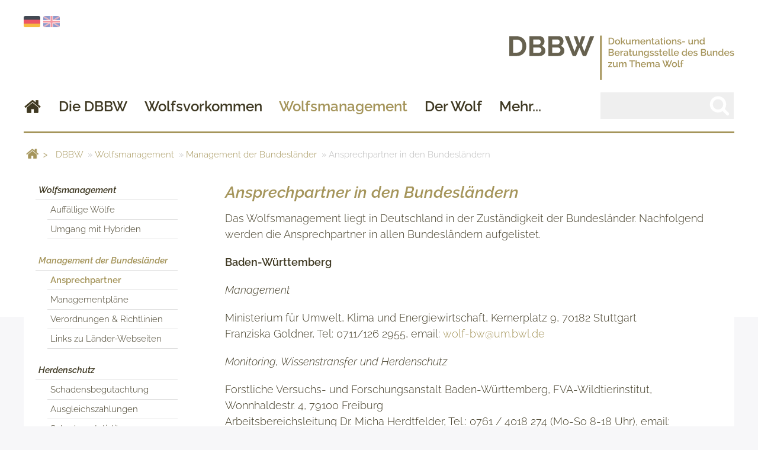

--- FILE ---
content_type: text/html; charset=UTF-8
request_url: https://www.dbb-wolf.de/Wolfsmanagement/bundeslaender/ansprechpartner
body_size: 11315
content:
<!DOCTYPE html>
<html lang="de">
<head>
<meta charset="UTF-8">
<title>Ansprechpartner in den Bundesländern - DBBW</title>
<base href="https://www.dbb-wolf.de/">
<meta name="robots" content="index,follow">
<meta name="description" content="Wolfsmanagement - Ansprechpartner in den Bundesländern, Monitoring, Herdenschutz, Prävention, Kompensation">
<meta name="keywords" content="">
<meta name="generator" content="Contao Open Source CMS">
<meta name="viewport" content="width=device-width, initial-scale=1">
<!-- <link href="https://fonts.googleapis.com/css?family=Lato:300i|Raleway:300,300i,600,600i" rel="stylesheet"> -->
<link rel="stylesheet" href="assets/css/columns.css,magnific-popup.css,magnific-popup-custom.css,styles....-4442036c.css">
<script src="assets/js/jquery.min.js,jquery.magnific-popup.min.js,init-magnific-popup.j...-8c408f2e.js"></script>
<!--[if lt IE 9]><script src="assets/html5shiv//html5shiv-printshiv.min.js"></script><![endif]-->
<script>var isLoaded=function(argument){document.body.classList.remove('is-loading')}
window.onload=isLoaded</script>
</head>
<body id="top" class="mac chrome blink ch131 layout-2-col-left is-loading">
<div class="st-container st-effect-1">
<nav class="st-menu">
<div class="inside">
<div id="offcanvas-sidebar">
<div class="inside container">
<div class="mod_search block" id="header-search">
<form action="suche" method="get">
<div class="formbody">
<input type="hidden" name="id" value="47">
<label for="ctrl_keywords_47" class="invisible">Suchbegriffe</label>
<input type="search" name="keywords" id="ctrl_keywords_47" class="text" value="">
<button type="submit" id="ctrl_submit_47" class="submit" value="Suchen">
<svg width="47" height="43" viewBox="0 0 1792 1792" xmlns="http://www.w3.org/2000/svg"><path d="M1216 832q0-185-131.5-316.5t-316.5-131.5-316.5 131.5-131.5 316.5 131.5 316.5 316.5 131.5 316.5-131.5 131.5-316.5zm512 832q0 52-38 90t-90 38q-54 0-90-38l-343-342q-179 124-399 124-143 0-273.5-55.5t-225-150-150-225-55.5-273.5 55.5-273.5 150-225 225-150 273.5-55.5 273.5 55.5 225 150 150 225 55.5 273.5q0 220-124 399l343 343q37 37 37 90z" fill="#fff"></path></svg>
</button>
</div>
</form>
</div>
<!-- indexer::stop -->
<nav class="mod_navigation nav_main nav_aside block">
<a href="Wolfsmanagement/bundeslaender/ansprechpartner#skipNavigation44" class="invisible">Navigation überspringen</a>
<ul class="level_1">
<li class="home hide_breadcrumb first">
<a href="./" title="Die offizielle Seite der DBBW, der Dokumentations- und Beratungsstelle des Bundes zum Thema Wolf" class="home hide_breadcrumb first">
<div class="inner">Home</div></a></li>
<li class="submenu">
<a href="die-dbbw" title="Die DBBW" class="submenu" aria-haspopup="true">
<div class="inner">Die DBBW</div></a>
<ul class="level_2">
<li class="first">
<a href="die-dbbw/projekt" title="DBBW Kurzvorstellung" class="first">
<div class="inner">Projekt</div></a></li>
<li>
<a href="die-dbbw/partner" title="Partner der DBBW">
<div class="inner">Partner</div></a></li>
<li class="last">
<a href="die-dbbw/aufgaben" title="Aufgaben der DBBW" class="last">
<div class="inner">Aufgaben</div></a></li>
</ul>
</li>
<li class="submenu">
<a href="Wolfsvorkommen" title="Wolfsvorkommen" class="submenu" aria-haspopup="true">
<div class="inner">Wolfsvorkommen</div></a>
<ul class="level_2">
<li class="submenu first">
<a href="Wolfsvorkommen/besetzte-Rasterzellen" title="Nachweise in Deutschland" class="submenu first" aria-haspopup="true">
<div class="inner">Nachweise in Deutschland</div></a>
<ul class="level_3">
<li class="first last">
<a href="Wolfsvorkommen/besetzte-Rasterzellen" title="Wolfsvorkommen - besetzte Rasterzellen" class="first last">
<div class="inner">Karte besetzter Rasterzellen</div></a></li>
</ul>
</li>
<li class="submenu">
<a href="wolfsvorkommen/territorien" title="Bestätigte Wolfsterritorien in Deutschland" class="submenu" aria-haspopup="true">
<div class="inner">Bestätigte Territorien</div></a>
<ul class="level_3">
<li class="first">
<a href="Wolfsvorkommen/territorien/karte-der-territorien" title="Karte der Territorien" class="first">
<div class="inner">Karte der Territorien</div></a></li>
<li>
<a href="Wolfsvorkommen/territorien/liste-nach-bundesland" title="Liste nach Bundesländern">
<div class="inner">Liste nach Bundesländern</div></a></li>
<li>
<a href="Wolfsvorkommen/territorien/status-und-reproduktion" title="Status und Reproduktion">
<div class="inner">Status und Reproduktion</div></a></li>
<li>
<a href="Wolfsvorkommen/territorien/entwicklung-der-rudel" title="Entwicklung">
<div class="inner">Entwicklung seit 2000</div></a></li>
<li>
<a href="Wolfsvorkommen/territorien/entwicklung-diagramm" title="Entwicklung der Wolfspopulation seit 2000">
<div class="inner">Entwicklung - Diagramm</div></a></li>
<li>
<a href="Wolfsvorkommen/territorien/zusammenfassung" title="Zusammenfassung">
<div class="inner">Zusammenfassung</div></a></li>
<li class="last">
<a href="Wolfsvorkommen/territorien/aktualisierungen" title="Aktualisierung der bestätigten Territorien" class="last">
<div class="inner">Aktualisierung der bestätigten Territorien</div></a></li>
</ul>
</li>
<li class="submenu last">
<a href="Totfunde" title="Totfunde" class="submenu last" aria-haspopup="true">
<div class="inner">Totfunde</div></a>
<ul class="level_3">
<li class="first">
<a href="totfunde/aktuelle-ereignisse" title="Aktuelle Ereignisse" class="first">
<div class="inner">Aktuelle Ereignisse</div></a></li>
<li>
<a href="totfunde/karte" title="Karte der Totfunde">
<div class="inner">Karte der Totfunde</div></a></li>
<li>
<a href="totfunde/auflistung-nach-jahren" title="Auflistung nach Jahren">
<div class="inner">Auflistung nach Jahren</div></a></li>
<li>
<a href="totfunde/totfunde-nach-bundeslaendern" title="Auflistung nach Bundesländern">
<div class="inner">Totfunde nach Bundesländern</div></a></li>
<li class="last">
<a href="totfunde/statistik-der-todesursachen" title="Statistik der Todesursachen" class="last">
<div class="inner">Statistik der Todesursachen</div></a></li>
</ul>
</li>
</ul>
</li>
<li class="submenu trail">
<a href="Wolfsmanagement/wolfsmanagement" title="Wolfsmanagement, Monitoring und Herdenschutz in Deutschland" class="submenu trail" aria-haspopup="true">
<div class="inner">Wolfsmanagement</div></a>
<ul class="level_2">
<li class="submenu first">
<a href="Wolfsmanagement/wolfsmanagement" title="Wolfsmanagement" class="submenu first" aria-haspopup="true">
<div class="inner">Wolfsmanagement</div></a>
<ul class="level_3">
<li class="first">
<a href="Wolfsmanagement/Bundesl%C3%A4nder/umgang-mit-auffaelligen-woelfen" title="Auffällige Wölfe" class="first">
<div class="inner">Auffällige Wölfe</div></a></li>
<li class="last">
<a href="Wolfsmanagement/Bundesl%C3%A4nder/umgang-mit-hybriden" title="Umgang mit Hybriden" class="last">
<div class="inner">Umgang mit Hybriden</div></a></li>
</ul>
</li>
<li class="forward trail submenu">
<strong class="forward trail submenu" aria-haspopup="true">
<div class="inner">Management der Bundesländer</div></strong>
<ul class="level_3">
<li class="active first">
<strong class="active first">
<div class="inner">Ansprechpartner</div></strong></li>
<li class="sibling">
<a href="Wolfsmanagement/bundeslaender/managementplaene" title="Wolfsmanagement - Managementpläne der Bundesländer" class="sibling">
<div class="inner">Managementpläne</div></a></li>
<li class="sibling">
<a href="Management/Bundesl%C3%A4nder/verordnungen" title="Wolfsmanagement - Verordnungen der Bundesländer" class="sibling">
<div class="inner">Verordnungen & Richtlinien</div></a></li>
<li class="sibling last">
<a href="Wolfsmanagement/bundeslaender/links-zu-laender-webseiten" title="Links zu Länder-Webseiten" class="sibling last">
<div class="inner">Links zu Länder-Webseiten</div></a></li>
</ul>
</li>
<li class="submenu">
<a href="Wolfsmanagement/herdenschutz" title="Herdenschutz" class="submenu" aria-haspopup="true">
<div class="inner">Herdenschutz</div></a>
<ul class="level_3">
<li class="first">
<a href="Wolfsmanagement/herdenschutz/schadensbegutachtung" title="Schadensbegutachtung" class="first">
<div class="inner">Schadensbegutachtung</div></a></li>
<li>
<a href="wolfsmanagement/herdenschutz/praeventions-_und_ausgleichszahlungen" title="Präventions- und Ausgleichszahlungen">
<div class="inner">Ausgleichszahlungen</div></a></li>
<li class="last">
<a href="wolfsmanagement/herdenschutz/schadensstatistik" title="Bundesweite Schadensstatistik" class="last">
<div class="inner">Schadensstatistik</div></a></li>
</ul>
</li>
<li class="submenu last">
<a href="Wolfsmanagement/monitoring" title="Informationen zum Wolfsmonitoring" class="submenu last" aria-haspopup="true">
<div class="inner">Monitoring</div></a>
<ul class="level_3">
<li class="first">
<a href="Wolfsmanagement/monitoring/scalp-kriterien" title="SCALP-Kriterien" class="first">
<div class="inner">SCALP-Kriterien</div></a></li>
<li>
<a href="Wolfsmanagement/monitoring/monitoring" title="Wolfsmonitoring">
<div class="inner">Monitoringstandards</div></a></li>
<li>
<a href="Wolfsmanagement/monitoring/genetische-untersuchungen" title="Genetische Untersuchungen am Wolf">
<div class="inner">Genetische Untersuchungen</div></a></li>
<li class="last">
<a href="Wolfsmanagement/monitoring/totfunduntersuchungen" title="Totfunduntersuchungen am Wolf" class="last">
<div class="inner">Totfunduntersuchungen</div></a></li>
</ul>
</li>
</ul>
</li>
<li class="submenu">
<a href="Wolf_Steckbrief" title="Kurzinformationen zum Wolf" class="submenu" aria-haspopup="true">
<div class="inner">Der Wolf</div></a>
<ul class="level_2">
<li class="first">
<a href="Wolf_Steckbrief/portrait" title="Portrait des europäischen Grauwolfes" class="first">
<div class="inner">Portrait</div></a></li>
<li>
<a href="Wolf_Steckbrief/verbreitung" title="Verbreitung des Wolfes">
<div class="inner">Verbreitung</div></a></li>
<li>
<a href="Wolf_Steckbrief/schutzstatus" title="Schutzstatus des Wolfes">
<div class="inner">Schutzstatus</div></a></li>
<li class="submenu last">
<a href="Wolf_Steckbrief/bildergalerie/wolfbilder" title="Bildgalerie" class="submenu last" aria-haspopup="true">
<div class="inner">Bildergalerie</div></a>
<ul class="level_3">
<li class="first">
<a href="Wolf_Steckbrief/bildergalerie/wolfbilder" title="Bildgalerie" class="first">
<div class="inner">Wolfsbilder</div></a></li>
<li class="last">
<a href="Wolf_Steckbrief/bildergalerie/fotofallenbilder" title="Bildgalerie" class="last">
<div class="inner">Fotofallenbilder</div></a></li>
</ul>
</li>
</ul>
</li>
<li class="submenu last">
<a href="mehr/literatur-download" title="Downloads, Literatur zum Wolf, FAQs" class="submenu last" aria-haspopup="true">
<div class="inner">Mehr...</div></a>
<ul class="level_2">
<li class="submenu first">
<a href="mehr/literatur-download" title="Literatur/Download" class="submenu first" aria-haspopup="true">
<div class="inner">Literatur/Download</div></a>
<ul class="level_3">
<li class="first">
<a href="mehr/literatur-download/statusberichte" title="Statusberichte" class="first">
<div class="inner">Statusberichte</div></a></li>
<li>
<a href="mehr/literatur-download/berichte-zu-praevention-und-nutztierschaeden" title="Berichte zu Prävention und Nutztierschäden">
<div class="inner">Berichte zu Prävention und Nutztierschäden</div></a></li>
<li>
<a href="mehr/relevante-literatur" title="relevante Literatur">
<div class="inner">relevante Literatur</div></a></li>
<li class="last">
<a href="mehr/literatur-download/relevante-rechtsprechung" title="relevante Rechtsprechung" class="last">
<div class="inner">relevante Rechtsprechung</div></a></li>
</ul>
</li>
<li>
<a href="mehr/faq" title="FAQ">
<div class="inner">FAQ</div></a></li>
<li>
<a href="mehr/pressemitteilungen" title="Archiv der Mitteilungen">
<div class="inner">Archiv der Mitteilungen</div></a></li>
<li>
<a href="mehr/archiv-der-statements" title="Archiv der Statements">
<div class="inner">Archiv der Statements</div></a></li>
<li class="last">
<a href="mehr/inhalt" title="Inhalt - sitemap" class="last">
<div class="inner">Inhalt - sitemap</div></a></li>
</ul>
</li>
</ul>
<span id="skipNavigation44" class="invisible"></span>
</nav>
<!-- indexer::continue -->
</div>
</div>
</div>
</nav>
<!-- content push wrapper -->
<div class="st-pusher">
<div class="st-content"><!-- this is the wrapper for the content -->
<div class="st-content-inner"><!-- extra div for emulating position:fixed of the menu -->
<div id="wrapper">
<header id="header" class="header">
<div class="container">
<div class="header-nav">
<div class="flags" style="display:inline;float:left;position:relative;top:20px;">
<a href="https://www.dbb-wolf.de"><img src="files/dist/images/icons/flag_de.png" width="28" title="Deutsch" style="opacity:1;"></a>
<a href="https://www.dbb-wolf.de/home"><img src="files/dist/images/icons/flag_en.png" width="28" title="English" style="opacity:0.6;"></a>
</div>
<div class="offcanvas-toggle">
<div class="menu-burger">
<span class="burger-line bread top"></span>
<span class="burger-line meat"></span>
<span class="burger-line bread bottom"></span>
</div>
</div>
<div class="ce_image logo block">
<figure class="image_container">
<a href="./">
<img src="files/dist/images/dbbw-logo/Logo-bold.svg" alt="">
</a>
</figure>
</div>
<div  class="ce_rsce_wrapper_open wrapper-nav-search">
<div class="row">
<!-- indexer::stop -->
<nav class="mod_navigation nav_main block" id="nav_main">
<a href="Wolfsmanagement/bundeslaender/ansprechpartner#skipNavigation1" class="invisible">Navigation überspringen</a>
<ul class="level_1">
<li class="home hide_breadcrumb first">
<a href="./" title="Die offizielle Seite der DBBW, der Dokumentations- und Beratungsstelle des Bundes zum Thema Wolf" class="home hide_breadcrumb first">Home</a>
</li>
<li class="submenu">
<a href="die-dbbw" title="Die DBBW" class="submenu" aria-haspopup="true">Die DBBW</a>
<ul class="level_2">
<li class="first">
<a href="die-dbbw/projekt" title="DBBW Kurzvorstellung" class="first">Projekt</a>
</li>
<li>
<a href="die-dbbw/partner" title="Partner der DBBW">Partner</a>
</li>
<li class="last">
<a href="die-dbbw/aufgaben" title="Aufgaben der DBBW" class="last">Aufgaben</a>
</li>
</ul>
</li>
<li class="submenu">
<a href="Wolfsvorkommen" title="Wolfsvorkommen" class="submenu" aria-haspopup="true">Wolfsvorkommen</a>
<ul class="level_2">
<li class="submenu first">
<a href="Wolfsvorkommen/besetzte-Rasterzellen" title="Nachweise in Deutschland" class="submenu first" aria-haspopup="true">Nachweise in Deutschland</a>
<ul class="level_3">
<li class="first last">
<a href="Wolfsvorkommen/besetzte-Rasterzellen" title="Wolfsvorkommen - besetzte Rasterzellen" class="first last">Karte besetzter Rasterzellen</a>
</li>
</ul>
</li>
<li class="submenu">
<a href="wolfsvorkommen/territorien" title="Bestätigte Wolfsterritorien in Deutschland" class="submenu" aria-haspopup="true">Bestätigte Territorien</a>
<ul class="level_3">
<li class="first">
<a href="Wolfsvorkommen/territorien/karte-der-territorien" title="Karte der Territorien" class="first">Karte der Territorien</a>
</li>
<li>
<a href="Wolfsvorkommen/territorien/liste-nach-bundesland" title="Liste nach Bundesländern">Liste nach Bundesländern</a>
</li>
<li>
<a href="Wolfsvorkommen/territorien/status-und-reproduktion" title="Status und Reproduktion">Status und Reproduktion</a>
</li>
<li>
<a href="Wolfsvorkommen/territorien/entwicklung-der-rudel" title="Entwicklung">Entwicklung seit 2000</a>
</li>
<li>
<a href="Wolfsvorkommen/territorien/entwicklung-diagramm" title="Entwicklung der Wolfspopulation seit 2000">Entwicklung - Diagramm</a>
</li>
<li>
<a href="Wolfsvorkommen/territorien/zusammenfassung" title="Zusammenfassung">Zusammenfassung</a>
</li>
<li class="last">
<a href="Wolfsvorkommen/territorien/aktualisierungen" title="Aktualisierung der bestätigten Territorien" class="last">Aktualisierung der bestätigten Territorien</a>
</li>
</ul>
</li>
<li class="submenu last">
<a href="Totfunde" title="Totfunde" class="submenu last" aria-haspopup="true">Totfunde</a>
<ul class="level_3">
<li class="first">
<a href="totfunde/aktuelle-ereignisse" title="Aktuelle Ereignisse" class="first">Aktuelle Ereignisse</a>
</li>
<li>
<a href="totfunde/karte" title="Karte der Totfunde">Karte der Totfunde</a>
</li>
<li>
<a href="totfunde/auflistung-nach-jahren" title="Auflistung nach Jahren">Auflistung nach Jahren</a>
</li>
<li>
<a href="totfunde/totfunde-nach-bundeslaendern" title="Auflistung nach Bundesländern">Totfunde nach Bundesländern</a>
</li>
<li class="last">
<a href="totfunde/statistik-der-todesursachen" title="Statistik der Todesursachen" class="last">Statistik der Todesursachen</a>
</li>
</ul>
</li>
</ul>
</li>
<li class="submenu trail">
<a href="Wolfsmanagement/wolfsmanagement" title="Wolfsmanagement, Monitoring und Herdenschutz in Deutschland" class="submenu trail" aria-haspopup="true">Wolfsmanagement</a>
<ul class="level_2">
<li class="submenu first">
<a href="Wolfsmanagement/wolfsmanagement" title="Wolfsmanagement" class="submenu first" aria-haspopup="true">Wolfsmanagement</a>
<ul class="level_3">
<li class="first">
<a href="Wolfsmanagement/Bundesl%C3%A4nder/umgang-mit-auffaelligen-woelfen" title="Auffällige Wölfe" class="first">Auffällige Wölfe</a>
</li>
<li class="last">
<a href="Wolfsmanagement/Bundesl%C3%A4nder/umgang-mit-hybriden" title="Umgang mit Hybriden" class="last">Umgang mit Hybriden</a>
</li>
</ul>
</li>
<li class="forward trail submenu">
<strong class="forward trail submenu" aria-haspopup="true">Management der Bundesländer</strong>
<ul class="level_3">
<li class="active first">
<strong class="active first">Ansprechpartner</strong>
</li>
<li class="sibling">
<a href="Wolfsmanagement/bundeslaender/managementplaene" title="Wolfsmanagement - Managementpläne der Bundesländer" class="sibling">Managementpläne</a>
</li>
<li class="sibling">
<a href="Management/Bundesl%C3%A4nder/verordnungen" title="Wolfsmanagement - Verordnungen der Bundesländer" class="sibling">Verordnungen & Richtlinien</a>
</li>
<li class="sibling last">
<a href="Wolfsmanagement/bundeslaender/links-zu-laender-webseiten" title="Links zu Länder-Webseiten" class="sibling last">Links zu Länder-Webseiten</a>
</li>
</ul>
</li>
<li class="submenu">
<a href="Wolfsmanagement/herdenschutz" title="Herdenschutz" class="submenu" aria-haspopup="true">Herdenschutz</a>
<ul class="level_3">
<li class="first">
<a href="Wolfsmanagement/herdenschutz/schadensbegutachtung" title="Schadensbegutachtung" class="first">Schadensbegutachtung</a>
</li>
<li>
<a href="wolfsmanagement/herdenschutz/praeventions-_und_ausgleichszahlungen" title="Präventions- und Ausgleichszahlungen">Ausgleichszahlungen</a>
</li>
<li class="last">
<a href="wolfsmanagement/herdenschutz/schadensstatistik" title="Bundesweite Schadensstatistik" class="last">Schadensstatistik</a>
</li>
</ul>
</li>
<li class="submenu last">
<a href="Wolfsmanagement/monitoring" title="Informationen zum Wolfsmonitoring" class="submenu last" aria-haspopup="true">Monitoring</a>
<ul class="level_3">
<li class="first">
<a href="Wolfsmanagement/monitoring/scalp-kriterien" title="SCALP-Kriterien" class="first">SCALP-Kriterien</a>
</li>
<li>
<a href="Wolfsmanagement/monitoring/monitoring" title="Wolfsmonitoring">Monitoringstandards</a>
</li>
<li>
<a href="Wolfsmanagement/monitoring/genetische-untersuchungen" title="Genetische Untersuchungen am Wolf">Genetische Untersuchungen</a>
</li>
<li class="last">
<a href="Wolfsmanagement/monitoring/totfunduntersuchungen" title="Totfunduntersuchungen am Wolf" class="last">Totfunduntersuchungen</a>
</li>
</ul>
</li>
</ul>
</li>
<li class="submenu">
<a href="Wolf_Steckbrief" title="Kurzinformationen zum Wolf" class="submenu" aria-haspopup="true">Der Wolf</a>
<ul class="level_2">
<li class="first">
<a href="Wolf_Steckbrief/portrait" title="Portrait des europäischen Grauwolfes" class="first">Portrait</a>
</li>
<li>
<a href="Wolf_Steckbrief/verbreitung" title="Verbreitung des Wolfes">Verbreitung</a>
</li>
<li>
<a href="Wolf_Steckbrief/schutzstatus" title="Schutzstatus des Wolfes">Schutzstatus</a>
</li>
<li class="submenu last">
<a href="Wolf_Steckbrief/bildergalerie/wolfbilder" title="Bildgalerie" class="submenu last" aria-haspopup="true">Bildergalerie</a>
<ul class="level_3">
<li class="first">
<a href="Wolf_Steckbrief/bildergalerie/wolfbilder" title="Bildgalerie" class="first">Wolfsbilder</a>
</li>
<li class="last">
<a href="Wolf_Steckbrief/bildergalerie/fotofallenbilder" title="Bildgalerie" class="last">Fotofallenbilder</a>
</li>
</ul>
</li>
</ul>
</li>
<li class="submenu last">
<a href="mehr/literatur-download" title="Downloads, Literatur zum Wolf, FAQs" class="submenu last" aria-haspopup="true">Mehr...</a>
<ul class="level_2">
<li class="submenu first">
<a href="mehr/literatur-download" title="Literatur/Download" class="submenu first" aria-haspopup="true">Literatur/Download</a>
<ul class="level_3">
<li class="first">
<a href="mehr/literatur-download/statusberichte" title="Statusberichte" class="first">Statusberichte</a>
</li>
<li>
<a href="mehr/literatur-download/berichte-zu-praevention-und-nutztierschaeden" title="Berichte zu Prävention und Nutztierschäden">Berichte zu Prävention und Nutztierschäden</a>
</li>
<li>
<a href="mehr/relevante-literatur" title="relevante Literatur">relevante Literatur</a>
</li>
<li class="last">
<a href="mehr/literatur-download/relevante-rechtsprechung" title="relevante Rechtsprechung" class="last">relevante Rechtsprechung</a>
</li>
</ul>
</li>
<li>
<a href="mehr/faq" title="FAQ">FAQ</a>
</li>
<li>
<a href="mehr/pressemitteilungen" title="Archiv der Mitteilungen">Archiv der Mitteilungen</a>
</li>
<li>
<a href="mehr/archiv-der-statements" title="Archiv der Statements">Archiv der Statements</a>
</li>
<li class="last">
<a href="mehr/inhalt" title="Inhalt - sitemap" class="last">Inhalt - sitemap</a>
</li>
</ul>
</li>
</ul>
<span id="skipNavigation1" class="invisible"></span>
</nav>
<!-- indexer::continue -->
<div class="mod_search block" id="header-search">
<form action="suche" method="get">
<div class="formbody">
<input type="hidden" name="id" value="47">
<label for="ctrl_keywords_47" class="invisible">Suchbegriffe</label>
<input type="search" name="keywords" id="ctrl_keywords_47" class="text" value="">
<button type="submit" id="ctrl_submit_47" class="submit" value="Suchen">
<svg width="47" height="43" viewBox="0 0 1792 1792" xmlns="http://www.w3.org/2000/svg"><path d="M1216 832q0-185-131.5-316.5t-316.5-131.5-316.5 131.5-131.5 316.5 131.5 316.5 316.5 131.5 316.5-131.5 131.5-316.5zm512 832q0 52-38 90t-90 38q-54 0-90-38l-343-342q-179 124-399 124-143 0-273.5-55.5t-225-150-150-225-55.5-273.5 55.5-273.5 150-225 225-150 273.5-55.5 273.5 55.5 225 150 150 225 55.5 273.5q0 220-124 399l343 343q37 37 37 90z" fill="#fff"></path></svg>
</button>
</div>
</form>
</div>	</div>
</div>
</div>
</div>
</header>
<div id="Header-tagline">
<div class="inside container">
<!-- indexer::stop -->
<div class="mod_breadcrumb block">
<ul>
<li><img src='files/dist/images/icons/home_arr.png' width=50 > </li>
<li class="first"><a href="" title="DBBW">DBBW</a></li>
<li><a href="Wolfsmanagement/wolfsmanagement" title="Wolfsmanagement, Monitoring und Herdenschutz in Deutschland">Wolfsmanagement</a></li>
<li><a href="Wolfsmanagement/bundeslaender/ansprechpartner" title="Ansprechpartner">Management der Bundesländer</a></li>
<li class="active last">Ansprechpartner in den Bundesländern</li>
</ul>
</div>
<!-- indexer::continue -->
</div>
</div>
<div id="container">
<div class="container">
<div class="row">
<div id="main">
<div class="mod_article block" id="article-235">
<div class="ce_text block">
<h2>Ansprechpartner in den Bundesländern</h2>
<p>Das Wolfsmanagement liegt in Deutschland in der Zuständigkeit der Bundesländer. Nachfolgend werden die Ansprechpartner in allen Bundesländern aufgelistet.</p>
</div>
<div class="ce_text block">
<p><strong>Baden-Württemberg</strong></p>
<p><em>Management</em></p>
<p>Ministerium für Umwelt, Klima und Energiewirtschaft, Kernerplatz 9, 70182 Stuttgart<br>Franziska Goldner, Tel: 0711/126 2955, email: <a href="&#109;&#97;&#105;&#108;&#116;&#111;&#58; &#119;&#x6F;&#108;&#x66;&#45;&#x62;&#119;&#x40;&#117;&#x6D;&#46;&#x62;&#119;&#x6C;&#46;&#x64;&#101;">&#119;&#x6F;&#108;&#x66;&#45;&#x62;&#119;&#x40;&#117;&#x6D;&#46;&#x62;&#119;&#x6C;&#46;&#x64;&#101;</a></p>
<p><em>Monitoring, Wissenstransfer und Herdenschutz</em></p>
<p>Forstliche Versuchs- und Forschungsanstalt Baden-Württemberg, FVA-Wildtierinstitut, Wonnhaldestr. 4, 79100 Freiburg<br>Arbeitsbereichsleitung Dr. Micha Herdtfelder, Tel.: 0761 / 4018 274 (Mo-So 8-18 Uhr), email: <a href="&#109;&#97;&#105;&#108;&#116;&#111;&#58; &#105;&#x6E;&#102;&#x6F;&#64;&#x77;&#105;&#x6C;&#100;&#x74;&#105;&#x65;&#114;&#x6D;&#111;&#x6E;&#105;&#x74;&#111;&#x72;&#105;&#x6E;&#103;&#x2E;&#100;&#x65;">&#105;&#x6E;&#102;&#x6F;&#64;&#x77;&#105;&#x6C;&#100;&#x74;&#105;&#x65;&#114;&#x6D;&#111;&#x6E;&#105;&#x74;&#111;&#x72;&#105;&#x6E;&#103;&#x2E;&#100;&#x65;</a>, <a href="&#109;&#97;&#105;&#108;&#116;&#111;&#58; &#72;&#x65;&#114;&#x64;&#101;&#x6E;&#115;&#x63;&#104;&#x75;&#116;&#x7A;&#46;&#x46;&#86;&#x41;&#45;&#x42;&#87;&#x40;&#102;&#x6F;&#114;&#x73;&#116;&#x2E;&#98;&#x77;&#108;&#x2E;&#100;&#x65;">&#72;&#x65;&#114;&#x64;&#101;&#x6E;&#115;&#x63;&#104;&#x75;&#116;&#x7A;&#46;&#x46;&#86;&#x41;&#45;&#x42;&#87;&#x40;&#102;&#x6F;&#114;&#x73;&#116;&#x2E;&#98;&#x77;&#108;&#x2E;&#100;&#x65;</a></p>
<p>&nbsp;</p>
<p><strong>Bayern</strong></p>
<p><em>Koordination, Monitoring</em></p>
<p>Bayerisches Landesamt für Umwelt, Referat 53 - Landschaftspflege, Wildtiermanagement, Hans-Högn-Straße 12, 95030 Hof/Saale, Tel.: 09281 / 1800 4640 (täglich zwischen 10 und 16 Uhr), email: <a href="&#109;&#97;&#105;&#108;&#116;&#111;&#58; &#102;&#x61;&#99;&#x68;&#115;&#x74;&#101;&#x6C;&#108;&#x65;&#45;&#x67;&#98;&#x40;&#108;&#x66;&#117;&#x2E;&#98;&#x61;&#121;&#x65;&#114;&#x6E;&#46;&#x64;&#101;">&#102;&#x61;&#99;&#x68;&#115;&#x74;&#101;&#x6C;&#108;&#x65;&#45;&#x67;&#98;&#x40;&#108;&#x66;&#117;&#x2E;&#98;&#x61;&#121;&#x65;&#114;&#x6E;&#46;&#x64;&#101;</a></p>
<p>&nbsp;</p>
<p><strong>Berlin</strong></p>
<p>Dietger Hausenblas, Senatsverwaltung für Umwelt, Mobilität, Verbraucher- und Klimaschutz, Abteilung III – Klimaschutz, Naturschutz und Stadtgrün, Tel.: 030 / 9025 1645, email: <a href="&#109;&#97;&#105;&#108;&#116;&#111;&#58;&#100;&#x69;&#101;&#x74;&#103;&#x65;&#114;&#x2E;&#104;&#x61;&#117;&#x73;&#101;&#x6E;&#98;&#x6C;&#97;&#x73;&#64;&#x73;&#101;&#x6E;&#109;&#x76;&#107;&#x75;&#46;&#x62;&#101;&#x72;&#108;&#x69;&#110;&#x2E;&#100;&#x65;">&#100;&#x69;&#101;&#x74;&#103;&#x65;&#114;&#x2E;&#104;&#x61;&#117;&#x73;&#101;&#x6E;&#98;&#x6C;&#97;&#x73;&#64;&#x73;&#101;&#x6E;&#109;&#x76;&#107;&#x75;&#46;&#x62;&#101;&#x72;&#108;&#x69;&#110;&#x2E;&#100;&#x65;</a></p>
<p>Ann Brügmann, Senatsverwaltung für Umwelt, Mobilität, Verbraucher- und Klimaschutz, Abteilung III – Klimaschutz, Naturschutz und Stadtgrün, Tel.: 030 / 9025 1646, email: <a href="&#109;&#97;&#105;&#108;&#116;&#111;&#58;&#97;&#x6E;&#110;&#x2E;&#98;&#x72;&#117;&#x65;&#103;&#x6D;&#97;&#x6E;&#110;&#x40;&#115;&#x65;&#110;&#x6D;&#118;&#x6B;&#117;&#x2E;&#98;&#x65;&#114;&#x6C;&#105;&#x6E;&#46;&#x64;&#101;">&#97;&#x6E;&#110;&#x2E;&#98;&#x72;&#117;&#x65;&#103;&#x6D;&#97;&#x6E;&#110;&#x40;&#115;&#x65;&#110;&#x6D;&#118;&#x6B;&#117;&#x2E;&#98;&#x65;&#114;&#x6C;&#105;&#x6E;&#46;&#x64;&#101;</a></p>
<p><em>Monitoring, Nutztierrissbegutachtung</em></p>
<p>E-Mail-Adresse für Wolfsmeldungen in Berlin: <a href="&#109;&#97;&#105;&#108;&#116;&#111;&#58;&#66;&#x65;&#114;&#x6C;&#105;&#x6E;&#64;&#x77;&#111;&#x6C;&#102;&#x73;&#109;&#x61;&#110;&#x61;&#103;&#x65;&#109;&#x65;&#110;&#x74;&#46;&#x65;&#117;">&#66;&#x65;&#114;&#x6C;&#105;&#x6E;&#64;&#x77;&#111;&#x6C;&#102;&#x73;&#109;&#x61;&#110;&#x61;&#103;&#x65;&#109;&#x65;&#110;&#x74;&#46;&#x65;&#117;</a><br>Notfallnummer für Risse von Weidetieren in Berlin: (03375) 251960</p>
<p>&nbsp;</p>
<p><br><strong>Brandenburg</strong></p>
<p><em>im Ministerium:<br></em></p>
<p>Ekkehard Kluge, Ministerium für Ländliche Entwicklung, Umwelt und Landwirtschaft, Lindenstr. 34 A, 14467 Potsdam, Tel.: 0331 / 866 7034, email: <a href="&#109;&#97;&#105;&#108;&#116;&#111;&#58; &#69;&#x6B;&#107;&#x65;&#104;&#x61;&#114;&#x64;&#46;&#x4B;&#108;&#x75;&#103;&#x65;&#64;&#x6D;&#108;&#x75;&#108;&#x2E;&#98;&#x72;&#97;&#x6E;&#100;&#x65;&#110;&#x62;&#117;&#x72;&#103;&#x2E;&#100;&#x65;">&#69;&#x6B;&#107;&#x65;&#104;&#x61;&#114;&#x64;&#46;&#x4B;&#108;&#x75;&#103;&#x65;&#64;&#x6D;&#108;&#x75;&#108;&#x2E;&#98;&#x72;&#97;&#x6E;&#100;&#x65;&#110;&#x62;&#117;&#x72;&#103;&#x2E;&#100;&#x65;</a></p>
<p>im Landesamt für Umwelt:</p>
<p><em>Monitoring</em></p>
<p>Jens Teubner &amp; Anja Kayser, Landesamt für Umwelt Brandenburg, Naturschutzstation Zippelsförde, Rägelsdorf 9, D-16827 Zippelsförde, Tel.: 033933 / 404210, <a href="&#109;&#97;&#105;&#108;&#116;&#111;&#58; &#106;&#x65;&#110;&#x73;&#46;&#x74;&#101;&#x75;&#98;&#x6E;&#101;&#x72;&#64;&#x6C;&#102;&#x75;&#46;&#x62;&#114;&#x61;&#110;&#x64;&#101;&#x6E;&#98;&#x75;&#114;&#x67;&#46;&#x64;&#101;">email: &#106;&#x65;&#110;&#x73;&#46;&#x74;&#101;&#x75;&#98;&#x6E;&#101;&#x72;&#64;&#x6C;&#102;&#x75;&#46;&#x62;&#114;&#x61;&#110;&#x64;&#101;&#x6E;&#98;&#x75;&#114;&#x67;&#46;&#x64;&#101;</a></p>
<p><em>Management, Herdenschutz</em></p>
<p>Verena Harms, Landesamt für Umwelt Brandenburg, Byhleguhrer Straße 17, 03096 Burg/Spreewald, Tel.: 035603 69-123, email: <a href="&#109;&#97;&#105;&#108;&#116;&#111;&#58; &#86;&#x65;&#114;&#x65;&#110;&#x61;&#46;&#x48;&#97;&#x72;&#109;&#x73;&#64;&#x4C;&#102;&#x55;&#46;&#x42;&#114;&#x61;&#110;&#x64;&#101;&#x6E;&#98;&#x75;&#114;&#x67;&#46;&#x64;&#101;">&#86;&#x65;&#114;&#x65;&#110;&#x61;&#46;&#x48;&#97;&#x72;&#109;&#x73;&#64;&#x4C;&#102;&#x55;&#46;&#x42;&#114;&#x61;&#110;&#x64;&#101;&#x6E;&#98;&#x75;&#114;&#x67;&#46;&#x64;&#101;</a></p>
<p><em>Nutztierriss-Begutachtung</em></p>
<p>Schadens-Hotline, Tel.: 0172 / 564 1700</p>
<p>&nbsp;</p>
<p><strong>Bremen</strong></p>
<p><em>Management</em></p>
<p>Die Senatorin für Umwelt, Klima und Wissenschaft, Referat 25 - Grünordnung, Schutzverordnungen, Forst und Jagd, email: <a href="&#109;&#97;&#105;&#108;&#116;&#111;&#58;&#111;&#x66;&#102;&#x69;&#99;&#x65;&#64;&#x75;&#109;&#x77;&#101;&#x6C;&#116;&#x2E;&#98;&#x72;&#101;&#x6D;&#101;&#x6E;&#46;&#x64;&#101;">&#111;&#x66;&#102;&#x69;&#99;&#x65;&#64;&#x75;&#109;&#x77;&#101;&#x6C;&#116;&#x2E;&#98;&#x72;&#101;&#x6D;&#101;&#x6E;&#46;&#x64;&#101;</a></p>
<p><em>Monitoring</em></p>
<p>Torve Christiansen, Die Senatorin für Umwelt, Klima und Wissenschaft, Referat 26 Naturschutz und Landschaftspflege, An der Reeperbahn 2, 28217 Bremen, Tel.: 0421 / 361 6660, email: <a href="&#109;&#97;&#105;&#108;&#116;&#111;&#58; &#116;&#x6F;&#114;&#x76;&#101;&#x2E;&#99;&#x68;&#114;&#x69;&#115;&#x74;&#105;&#x61;&#110;&#x73;&#101;&#x6E;&#64;&#x75;&#109;&#x77;&#101;&#x6C;&#116;&#x2E;&#98;&#x72;&#101;&#x6D;&#101;&#x6E;&#46;&#x64;&#101;">&#116;&#x6F;&#114;&#x76;&#101;&#x2E;&#99;&#x68;&#114;&#x69;&#115;&#x74;&#105;&#x61;&#110;&#x73;&#101;&#x6E;&#64;&#x75;&#109;&#x77;&#101;&#x6C;&#116;&#x2E;&#98;&#x72;&#101;&#x6D;&#101;&#x6E;&#46;&#x64;&#101;</a></p>
<p>&nbsp;</p>
<p><strong>Hamburg</strong></p>
<p><em>Management</em></p>
<p>Dr. Nina Klar, Behörde für Umwelt und Energie, Abteilung Naturschutz -Artenschutz, Neuenfelder Straße 19, 21109 Hamburg, Tel.: 040 / 428 40 2339, email: <a href="&#109;&#97;&#105;&#108;&#116;&#111;&#58; &#110;&#x69;&#110;&#x61;&#46;&#x6B;&#108;&#x61;&#114;&#x40;&#98;&#x75;&#101;&#x2E;&#104;&#x61;&#109;&#x62;&#117;&#x72;&#103;&#x2E;&#100;&#x65;">&#110;&#x69;&#110;&#x61;&#46;&#x6B;&#108;&#x61;&#114;&#x40;&#98;&#x75;&#101;&#x2E;&#104;&#x61;&#109;&#x62;&#117;&#x72;&#103;&#x2E;&#100;&#x65;</a></p>
<p>&nbsp;</p>
<p><strong>Hessen</strong></p>
<p>Wolfszentrum Hessen beim Landesbetrieb HessenForst; Abteilung III; Panoramaweg 1, 34131 Kassel; E-Mail: <a href="&#109;&#97;&#105;&#108;&#116;&#111;&#58;&#119;&#x6F;&#108;&#x66;&#64;&#x66;&#111;&#x72;&#115;&#x74;&#46;&#x68;&#101;&#x73;&#115;&#x65;&#110;&#x2E;&#100;&#x65;">&#119;&#x6F;&#108;&#x66;&#64;&#x66;&#111;&#x72;&#115;&#x74;&#46;&#x68;&#101;&#x73;&#115;&#x65;&#110;&#x2E;&#100;&#x65;</a></p>
<p>Nutztierschäden und Wildtierrisse: Wolfshotline (Mo-So 8-16 Uhr): 0611 32 57 2000</p>
<p>-&gt; Außerhalb der Sprechzeiten können Sie sich direkt an eine ehrenamtliche Wolfsberaterin bzw. einen ehrenamtlichen Wolfsberater in Ihrer Region wenden. Eine Liste finden Sie unter <a href="https://wolfszentrum.hessen.de/wolf-und-nutztiere/nutztierschaden-melden">https://wolfszentrum.hessen.de/wolf-und-nutztiere/nutztierschaden-melden</a></p>
<p>Andere Wolfshinweise wie Sichtungen, Losung, Haare etc.: Online-Meldesystem unter <a href="https://monitoring.wolfszentrum.hessen.de/">https://monitoring.wolfszentrum.hessen.de/</a></p>
<p>&nbsp;</p>
<p><strong>Mecklenburg-Vorpommern</strong></p>
<p><em>Management, Nutztierriss-Begutachtung</em></p>
<p>Marika Schuchardt &amp; Jens Geißler, Schadenshotline und zentrale Meldestelle Rissvorfälle, Tel. 0170 / 765 88 87 (nur Anrufe), E-Mail: <a href="&#109;&#97;&#105;&#108;&#116;&#111;&#58; &#105;&#x6E;&#102;&#x6F;&#64;&#x73;&#99;&#x68;&#117;&#x63;&#104;&#x61;&#114;&#x64;&#116;&#x2D;&#117;&#x6D;&#119;&#x65;&#108;&#x74;&#112;&#x6C;&#97;&#x6E;&#117;&#x6E;&#103;&#x2E;&#100;&#x65;">&#105;&#x6E;&#102;&#x6F;&#64;&#x73;&#99;&#x68;&#117;&#x63;&#104;&#x61;&#114;&#x64;&#116;&#x2D;&#117;&#x6D;&#119;&#x65;&#108;&#x74;&#112;&#x6C;&#97;&#x6E;&#117;&#x6E;&#103;&#x2E;&#100;&#x65;</a> (nicht dringende Fällen)</p>
<p>Martin Rackwitz, Ministerium für Klimaschutz, Landwirtschaft, ländliche Räume und Umwelt Mecklenburg-Vorpommern, Abteilung 2 - Klimaschutz, Naturschutz und Forsten, Referat 210, Dreescher Markt 2, <span class="postal-code">19061</span> <span class="locality">Schwerin, </span>Tel. 0385 / 588 16213, E-Mail: <a href="&#109;&#97;&#105;&#108;&#116;&#111;&#58;&#109;&#x2E;&#114;&#x61;&#99;&#x6B;&#119;&#x69;&#116;&#x7A;&#64;&#x6C;&#109;&#x2E;&#109;&#x76;&#45;&#x72;&#101;&#x67;&#105;&#x65;&#114;&#x75;&#110;&#x67;&#46;&#x64;&#101;">&#109;&#x2E;&#114;&#x61;&#99;&#x6B;&#119;&#x69;&#116;&#x7A;&#64;&#x6C;&#109;&#x2E;&#109;&#x76;&#45;&#x72;&#101;&#x67;&#105;&#x65;&#114;&#x75;&#110;&#x67;&#46;&#x64;&#101;</a></p>
<p><em>Herdenschutzberatung</em></p>
<p>LPV Sternberger Endmoräne (<a rel="noopener" href="http://www.lse-sternberg.de/" target="_blank">http://www.lse-sternberg.de/</a>), email: <a href="&#109;&#97;&#105;&#108;&#116;&#111;&#58; &#76;&#x53;&#69;&#x2E;&#83;&#x74;&#98;&#x40;&#84;&#x2D;&#111;&#x6E;&#108;&#x69;&#110;&#x65;&#46;&#x64;&#101;">&#76;&#x53;&#69;&#x2E;&#83;&#x74;&#98;&#x40;&#84;&#x2D;&#111;&#x6E;&#108;&#x69;&#110;&#x65;&#46;&#x64;&#101;</a>, Tel.: 03847 / 43 500, mobil: 0171 / 7270624; Beratung in den LK MSE und VG durch Landschaftspflegeverband Mecklenburger Endmoräne, Tel.: 039934 / 899 645, mobil: 0162 / 452 3977</p>
<p><em>Monitoring</em></p>
<p>Ministerium für Klimaschutz, Landwirtschaft, ländliche Räume und Umwelt Mecklenburg-Vorpommern, Oberste Naturschutzbehörde, 19048 Schwerin</p>
<p>Dr. Norman Stier, TU Dresden - Forstzoologie, AG Wildtierforschung, Tel.: 035203 / 3831 371, 0171 / 4859 789, email: <a href="&#109;&#97;&#105;&#108;&#116;&#111;&#58;&#115;&#x74;&#105;&#x65;&#114;&#x40;&#119;&#x69;&#108;&#x64;&#117;&#x6E;&#100;&#x66;&#111;&#x72;&#115;&#x74;&#46;&#x64;&#101;">&#115;&#x74;&#105;&#x65;&#114;&#x40;&#119;&#x69;&#108;&#x64;&#117;&#x6E;&#100;&#x66;&#111;&#x72;&#115;&#x74;&#46;&#x64;&#101;</a></p>
<p>&nbsp;</p>
<p><strong>Niedersachsen</strong></p>
<p><em>Management</em></p>
<p>Carolin Grönemann, Niedersächsisches Ministerium für Umwelt, Energie und Klimaschutz, Archivstraße 2, 30169 Hannover, Tel.: 0511 / 120 3686, email: <a href="&#109;&#97;&#105;&#108;&#116;&#111;&#58;&#67;&#x61;&#114;&#x6F;&#108;&#x69;&#110;&#x2E;&#71;&#x72;&#111;&#x65;&#110;&#x65;&#109;&#x61;&#110;&#x6E;&#64;&#x6D;&#117;&#x2E;&#110;&#x69;&#101;&#x64;&#101;&#x72;&#115;&#x61;&#99;&#x68;&#115;&#x65;&#110;&#x2E;&#100;&#x65;">&#67;&#x61;&#114;&#x6F;&#108;&#x69;&#110;&#x2E;&#71;&#x72;&#111;&#x65;&#110;&#x65;&#109;&#x61;&#110;&#x6E;&#64;&#x6D;&#117;&#x2E;&#110;&#x69;&#101;&#x64;&#101;&#x72;&#115;&#x61;&#99;&#x68;&#115;&#x65;&#110;&#x2E;&#100;&#x65;</a></p>
<p><em>Öffentlichkeitsarbeit, Management</em></p>
<p>Wolfsbüro des Niedersächsischen Landesbetriebs für Wasserwirtschaft, Küsten- und Naturschutz, Göttinger Chaussee 76A, 30453 Hannover, Tel.: 0511 / 3034 3034, email: <a href="&#109;&#97;&#105;&#108;&#116;&#111;&#58;&#119;&#x6F;&#108;&#x66;&#115;&#x62;&#117;&#x65;&#114;&#x6F;&#45;&#x61;&#108;&#x6C;&#103;&#x65;&#109;&#x65;&#105;&#x6E;&#64;&#x6E;&#108;&#x77;&#107;&#x6E;&#46;&#x6E;&#105;&#x65;&#100;&#x65;&#114;&#x73;&#97;&#x63;&#104;&#x73;&#101;&#x6E;&#46;&#x64;&#101;">&#119;&#x6F;&#108;&#x66;&#115;&#x62;&#117;&#x65;&#114;&#x6F;&#45;&#x61;&#108;&#x6C;&#103;&#x65;&#109;&#x65;&#105;&#x6E;&#64;&#x6E;&#108;&#x77;&#107;&#x6E;&#46;&#x6E;&#105;&#x65;&#100;&#x65;&#114;&#x73;&#97;&#x63;&#104;&#x73;&#101;&#x6E;&#46;&#x64;&#101;</a><a href="&#109;&#97;&#105;&#108;&#116;&#111;&#58;&#87;&#x6F;&#108;&#x66;&#115;&#x62;&#117;&#x65;&#114;&#x6F;&#64;&#x4E;&#76;&#x57;&#75;&#x4E;&#45;&#x48;&#46;&#x4E;&#105;&#x65;&#100;&#x65;&#114;&#x73;&#97;&#x63;&#104;&#x73;&#101;&#x6E;&#46;&#x64;&#101;"></a></p>
<p><em>Monitoring</em></p>
<p>Raoul Reding, Landesjägerschaft Niedersachsen e.V., Schopenhauerstr. 21, 30625 Hannover, Tel.: 0511 / 530430, email: <a href="&#109;&#97;&#105;&#108;&#116;&#111;&#58;&#119;&#x6F;&#108;&#x66;&#64;&#x6C;&#106;&#x6E;&#46;&#x64;&#101;">&#119;&#x6F;&#108;&#x66;&#64;&#x6C;&#106;&#x6E;&#46;&#x64;&#101;</a></p>
<p><em>Förderung von Herdenschutzmaßnahmen, Rissbegutachtung, Schadensausgleich, Herdenschutzberatung</em></p>
<p>Landwirtschaftskammer Niedersachsen, Hotline für die Rissbegutachtung von Nutztierschäden: 0511 3665-1500</p>
<p><em>Betreuung und Koordination der Rissbegutachtung im Rahmen der Richtlinie Wolf</em></p>
<p>Jennifer Kraushaar, Tel.: 0511 3665-1436, email: <a href="&#109;&#97;&#105;&#108;&#116;&#111;&#58;&#106;&#x65;&#110;&#x6E;&#105;&#x66;&#101;&#x72;&#46;&#x6B;&#114;&#x61;&#117;&#x73;&#104;&#x61;&#97;&#x72;&#64;&#x6C;&#119;&#x6B;&#45;&#x6E;&#105;&#x65;&#100;&#x65;&#114;&#x73;&#97;&#x63;&#104;&#x73;&#101;&#x6E;&#46;&#x64;&#101;">&#106;&#x65;&#110;&#x6E;&#105;&#x66;&#101;&#x72;&#46;&#x6B;&#114;&#x61;&#117;&#x73;&#104;&#x61;&#97;&#x72;&#64;&#x6C;&#119;&#x6B;&#45;&#x6E;&#105;&#x65;&#100;&#x65;&#114;&#x73;&#97;&#x63;&#104;&#x73;&#101;&#x6E;&#46;&#x64;&#101;</a></p>
<p><em>Beraterin Koordination Herdenschutz, Fachberatung Verband niedersächsischer Ziegenzüchter e. V.</em></p>
<p>Elke Steinbach, Tel.: 0441 801-639, email: <a href="&#109;&#97;&#105;&#108;&#116;&#111;&#58;&#101;&#x6C;&#107;&#x65;&#46;&#x73;&#116;&#x65;&#105;&#x6E;&#98;&#x61;&#99;&#x68;&#64;&#x6C;&#119;&#x6B;&#45;&#x6E;&#105;&#x65;&#100;&#x65;&#114;&#x73;&#97;&#x63;&#104;&#x73;&#101;&#x6E;&#46;&#x64;&#101;">&#101;&#x6C;&#107;&#x65;&#46;&#x73;&#116;&#x65;&#105;&#x6E;&#98;&#x61;&#99;&#x68;&#64;&#x6C;&#119;&#x6B;&#45;&#x6E;&#105;&#x65;&#100;&#x65;&#114;&#x73;&#97;&#x63;&#104;&#x73;&#101;&#x6E;&#46;&#x64;&#101;</a></p>
<p><em>Forstliche Förderung - Richtlinie Wolf<br></em></p>
<p>Anja Schäfer, Tel.: 0511 3665-1210, email: <a href="&#109;&#97;&#105;&#108;&#116;&#111;&#58;&#97;&#x6E;&#106;&#x61;&#46;&#x73;&#99;&#x68;&#97;&#x65;&#102;&#x65;&#114;&#x40;&#108;&#x77;&#107;&#x2D;&#110;&#x69;&#101;&#x64;&#101;&#x72;&#115;&#x61;&#99;&#x68;&#115;&#x65;&#110;&#x2E;&#100;&#x65;">&#97;&#x6E;&#106;&#x61;&#46;&#x73;&#99;&#x68;&#97;&#x65;&#102;&#x65;&#114;&#x40;&#108;&#x77;&#107;&#x2D;&#110;&#x69;&#101;&#x64;&#101;&#x72;&#115;&#x61;&#99;&#x68;&#115;&#x65;&#110;&#x2E;&#100;&#x65;</a></p>
<p>&nbsp;</p>
<p><strong>Nordrhein-Westfalen</strong></p>
<p><em>Monitoring</em></p>
<p>Team Monitoring Großkarnivoren, Landesamt für Natur, Umwelt und Klima NRW, Fachbereich 24 – Artenschutz, Leibnizstr. 10, 45659 Recklinghausen, Tel.: 02361 / 305 3322, email: <a href="&#109;&#97;&#105;&#108;&#116;&#111;&#58;&#119;&#x6F;&#108;&#x66;&#95;&#x6E;&#114;&#x77;&#64;&#x6C;&#97;&#x6E;&#117;&#x6B;&#46;&#x6E;&#114;&#x77;&#46;&#x64;&#101;">&#119;&#x6F;&#108;&#x66;&#95;&#x6E;&#114;&#x77;&#64;&#x6C;&#97;&#x6E;&#117;&#x6B;&#46;&#x6E;&#114;&#x77;&#46;&#x64;&#101;</a>; Wolfsmeldungen über die Nachrichtenbereitschaftszentrale des LANUK: Tel.: 0201 / 714 488</p>
<p><em>Herdenschutz</em></p>
<p>Herdenschutzberatung, Landwirtschaftskammer NRW, Tel.: 02945 / 989 898, email: <a href="&#109;&#97;&#105;&#108;&#116;&#111;&#58;&#104;&#x65;&#114;&#x64;&#101;&#x6E;&#115;&#x63;&#104;&#x75;&#116;&#x7A;&#64;&#x6C;&#119;&#x6B;&#46;&#x6E;&#114;&#x77;&#46;&#x64;&#101;">&#104;&#x65;&#114;&#x64;&#101;&#x6E;&#115;&#x63;&#104;&#x75;&#116;&#x7A;&#64;&#x6C;&#119;&#x6B;&#46;&#x6E;&#114;&#x77;&#46;&#x64;&#101;</a></p>
<p><em>Management</em></p>
<p>Projektgruppe &#34;Tierarten mit übergreifendem Koordinierungsbedarf&#34;, Ministerium für Umwelt, Naturschutz und Verkehr des Landes NRW, Emilie-Preyer-Platz 1, 40479 Düsseldorf, email: <a href="&#109;&#97;&#105;&#108;&#116;&#111;&#58;&#112;&#x67;&#116;&#x69;&#101;&#x72;&#97;&#x72;&#116;&#x65;&#110;&#x40;&#109;&#x75;&#110;&#x76;&#46;&#x6E;&#114;&#x77;&#46;&#x64;&#101;"> &#112;&#x67;&#116;&#x69;&#101;&#x72;&#97;&#x72;&#116;&#x65;&#110;&#x40;&#109;&#x75;&#110;&#x76;&#46;&#x6E;&#114;&#x77;&#46;&#x64;&#101;</a></p>
<p>&nbsp;</p>
<p><strong>Rheinland-Pfalz</strong></p>
<p><em>Großkarnivoren-Hotline</em></p>
<p>Tel.: 06306 / 911199</p>
<p><em>Monitoring , Management, Herdenschutz, Öffentlichkeitsarbeit</em></p>
<p>Koordinationszentrum Luchs und Wolf an der Forschungsanstalt für Waldökologie und Forstwirtschaft - Landesforsten Rheinland-Pfalz, D-67705 Trippstadt, Tel.: 06131 / 884 268 120, email: <a href="&#109;&#97;&#105;&#108;&#116;&#111;&#58; &#107;&#x6C;&#117;&#x77;&#111;&#x40;&#119;&#x61;&#108;&#x64;&#45;&#x72;&#108;&#x70;&#46;&#x64;&#101;">&#107;&#x6C;&#117;&#x77;&#111;&#x40;&#119;&#x61;&#108;&#x64;&#45;&#x72;&#108;&#x70;&#46;&#x64;&#101;</a>,</p>
<p><em>FFH-Berichte, Artenschutz</em></p>
<p>Ludwig Simon, Landesamt für Umwelt, Kaiser-Friedrich-Straße 7, 55116 Mainz, Tel.: 06131 / 6033 1434, email: <a href="&#109;&#97;&#105;&#108;&#116;&#111;&#58; &#76;&#x75;&#100;&#x77;&#105;&#x67;&#46;&#x53;&#105;&#x6D;&#111;&#x6E;&#64;&#x6C;&#102;&#x75;&#46;&#x72;&#108;&#x70;&#46;&#x64;&#101;">&#76;&#x75;&#100;&#x77;&#105;&#x67;&#46;&#x53;&#105;&#x6D;&#111;&#x6E;&#64;&#x6C;&#102;&#x75;&#46;&#x72;&#108;&#x70;&#46;&#x64;&#101;</a></p>
<p>&nbsp;</p>
<p><strong>Saarland</strong></p>
<p><em>Wolfsriss- und Großkarnivoren-Hotline</em></p>
<p>0681 / 501 3458</p>
<p><em>Management</em></p>
<p>Dr. Andreas Bettinger, Tel.: 0681 / 501 3450, email: <a href="&#109;&#97;&#105;&#108;&#116;&#111;&#58;&#119;&#x6F;&#108;&#x66;&#115;&#x6D;&#97;&#x6E;&#97;&#x67;&#101;&#x6D;&#101;&#x6E;&#116;&#x40;&#117;&#x6D;&#119;&#x65;&#108;&#x74;&#46;&#x73;&#97;&#x61;&#114;&#x6C;&#97;&#x6E;&#100;&#x2E;&#100;&#x65;">&#119;&#x6F;&#108;&#x66;&#115;&#x6D;&#97;&#x6E;&#97;&#x67;&#101;&#x6D;&#101;&#x6E;&#116;&#x40;&#117;&#x6D;&#119;&#x65;&#108;&#x74;&#46;&#x73;&#97;&#x61;&#114;&#x6C;&#97;&#x6E;&#100;&#x2E;&#100;&#x65;</a></p>
<p><em>Monitoring</em></p>
<p>Katharina Hien, Tel.: 0681 / 501 4669, email: <a href="&#109;&#97;&#105;&#108;&#116;&#111;&#58;&#119;&#x6F;&#108;&#x66;&#64;&#x75;&#109;&#x77;&#101;&#x6C;&#116;&#x2E;&#115;&#x61;&#97;&#x72;&#108;&#x61;&#110;&#x64;&#46;&#x64;&#101;">&#119;&#x6F;&#108;&#x66;&#64;&#x75;&#109;&#x77;&#101;&#x6C;&#116;&#x2E;&#115;&#x61;&#97;&#x72;&#108;&#x61;&#110;&#x64;&#46;&#x64;&#101;</a></p>
<p>Ministerium für Umwelt, Klima, Mobilität, Agrar und Verbraucherschutz, Referat D/2 Arten- und Biotopschutz, Zentrum für Biodokumentation, Am Bergwerk Reden 11, 66578 Schiffweiler</p>
<p><em>Herdenschutzberatung und Förderanträge</em></p>
<p>Landwirtschaftskammer für das Saarland, Tel.: 06826 / 82895 0, email: <a href="&#109;&#97;&#105;&#108;&#116;&#111;&#58;&#104;&#x65;&#114;&#x64;&#101;&#x6E;&#115;&#x63;&#104;&#x75;&#116;&#x7A;&#64;&#x6C;&#119;&#x6B;&#45;&#x73;&#97;&#x61;&#114;&#x6C;&#97;&#x6E;&#100;&#x2E;&#100;&#x65;">&#104;&#x65;&#114;&#x64;&#101;&#x6E;&#115;&#x63;&#104;&#x75;&#116;&#x7A;&#64;&#x6C;&#119;&#x6B;&#45;&#x73;&#97;&#x61;&#114;&#x6C;&#97;&#x6E;&#100;&#x2E;&#100;&#x65;</a> In der Kolling 310, 66450 Bexbach</p>
<p>&nbsp;</p>
<p><strong>Sachsen</strong></p>
<p><em>Wolf allgemein, Öffentlichkeitsarbeit</em></p>
<p>Fachstelle Wolf am Sächsischen Landesamt für Umwelt, Landwirtschaft und Geologie,&nbsp; Tel.: 035242/6318201, email: <a href="&#109;&#97;&#105;&#108;&#116;&#111;&#58;&#102;&#x61;&#99;&#x68;&#115;&#x74;&#101;&#x6C;&#108;&#x65;&#119;&#x6F;&#108;&#x66;&#46;&#x6C;&#102;&#x75;&#108;&#x67;&#64;&#x73;&#109;&#x75;&#108;&#x2E;&#115;&#x61;&#99;&#x68;&#115;&#x65;&#110;&#x2E;&#100;&#x65;">&#102;&#x61;&#99;&#x68;&#115;&#x74;&#101;&#x6C;&#108;&#x65;&#119;&#x6F;&#108;&#x66;&#64;&#x6C;&#102;&#x75;&#108;&#x67;&#46;&#x73;&#97;&#x63;&#104;&#x73;&#101;&#x6E;&#46;&#x64;&#101;</a></p>
<p>Schadenshotline 0800 5550666 (24h Bereitschaft: Meldung von Nutztierrissen bzw. toten oder verletzten Wölfen; aus dem deutschen Telefonnetz mit aktiver Rufnummernerkennung)</p>
<p><em>Monitoring</em></p>
<p>LUPUS Institut für Wolfsmonitoring und -forschung in Deutschland, Dorfaue 9, 02979 Spreetal OT Spreewitz, Tel.: 035727 / 57762, email: <a href="&#109;&#97;&#105;&#108;&#116;&#111;&#58; kontakt@lupus-institut.de">kontakt@lupus-institut.de</a><br><br><em>Herdenschutz&nbsp;</em></p>
<p>Ulrich Klausnitzer, Fachbüro für Naturschutz und Landschaftsökologie, OT Haßlau Nr. 29a, D-04741 Roßwein, Tel.: 0151 / 5055 1465, email: <a href="&#109;&#97;&#105;&#108;&#116;&#111;&#58;&#37;&#x32;&#48;&#x68;&#101;&#x72;&#100;&#x65;&#110;&#x73;&#99;&#x68;&#117;&#x74;&#122;&#x40;&#75;&#x6C;&#97;&#x75;&#115;&#x6E;&#105;&#x74;&#122;&#x65;&#114;&#x2E;&#111;&#x72;&#103;">&#104;&#x65;&#114;&#x64;&#101;&#x6E;&#115;&#x63;&#104;&#x75;&#116;&#x7A;&#64;&#x4B;&#108;&#x61;&#117;&#x73;&#110;&#x69;&#116;&#x7A;&#101;&#x72;&#46;&#x6F;&#114;&#x67;</a></p>
<p>&nbsp;</p>
<p><strong>Sachsen-Anhalt</strong></p>
<p><em>Monitoring, Herdenschutz, Nutztierrissbegutachtung &amp; Öffentlichkeitsarbeit</em></p>
<p>Landesamt für Umweltschutz Sachsen-Anhalt, Abteilung 4, Dezernat 44: Wolfskompetenzzentrum Iden, Lindenstraße 18, 39606 Iden, Tel.: 039390 6486, E-Mail: <a href="&#109;&#97;&#105;&#108;&#116;&#111;&#58;&#119;&#x7A;&#105;&#x40;&#108;&#x61;&#117;&#x2E;&#109;&#x77;&#117;&#x2E;&#115;&#x61;&#99;&#x68;&#115;&#x65;&#110;&#x2D;&#97;&#x6E;&#104;&#x61;&#108;&#x74;&#46;&#x64;&#101;">&#119;&#x7A;&#105;&#x40;&#108;&#x61;&#117;&#x2E;&#109;&#x77;&#117;&#x2E;&#115;&#x61;&#99;&#x68;&#115;&#x65;&#110;&#x2D;&#97;&#x6E;&#104;&#x61;&#108;&#x74;&#46;&#x64;&#101;</a><br>Notfallnummer: 0162 3133949 (Meldung von Nutztierrissen oder tot/verletzt aufgefundenen Wölfen)</p>
<p><em>Förderung von Herdenschutzmaßnahmen &amp; Schadensausgleich</em></p>
<p>Amt für Landwirtschaft, Flurneuordnung und Forsten Anhalt, Sachgebiet 25, Kühnauer Straße 161, 06846 Dessau-Roßlau, E-Mail: <a href="&#109;&#97;&#105;&#108;&#116;&#111;&#58;&#80;&#x6F;&#115;&#x74;&#115;&#x74;&#101;&#x6C;&#108;&#x65;&#68;&#x45;&#64;&#x61;&#108;&#x66;&#102;&#x2E;&#109;&#x75;&#108;&#x65;&#46;&#x73;&#97;&#x63;&#104;&#x73;&#101;&#x6E;&#45;&#x61;&#110;&#x68;&#97;&#x6C;&#116;&#x2E;&#100;&#x65;">&#80;&#x6F;&#115;&#x74;&#115;&#x74;&#101;&#x6C;&#108;&#x65;&#68;&#x45;&#64;&#x61;&#108;&#x66;&#102;&#x2E;&#109;&#x75;&#108;&#x65;&#46;&#x73;&#97;&#x63;&#104;&#x73;&#101;&#x6E;&#45;&#x61;&#110;&#x68;&#97;&#x6C;&#116;&#x2E;&#100;&#x65;</a></p>
<p>&nbsp;</p>
<p><strong>Schleswig-Holstein</strong></p>
<p><em>Management</em></p>
<p>Thomas Gall, Ministerium für Energiewende, Klimaschutz, Umwelt und Natur des Landes Schleswig-Holstein (MEKUN), Referat Artenschutz V 526, Mercatorstraße 3, 24106 Kiel,&nbsp; &nbsp; &nbsp; Tel.: 0431 / 9887 109, email: <a href="&#109;&#97;&#105;&#108;&#116;&#111;&#58; thomas.gall@melur.landsh.de">&#116;&#x68;&#111;&#x6D;&#97;&#x73;&#46;&#x67;&#97;&#x6C;&#108;&#x40;&#109;&#x65;&#107;&#x75;&#110;&#x2E;&#108;&#x61;&#110;&#x64;&#115;&#x68;&#46;&#x64;&#101;</a></p>
<p><em>Koordinator Wolfsbetreuung<br></em></p>
<p>Jens Matzen, Dorfstr. 5, 24601 Stolpe, Tel.: 04326 / 288 655, email: <a href="&#109;&#97;&#105;&#108;&#116;&#111;&#58; &#74;&#x65;&#110;&#x73;&#46;&#x6D;&#97;&#x74;&#122;&#x65;&#110;&#x40;&#103;&#x6D;&#120;&#x2E;&#100;&#x65;">&#74;&#x65;&#110;&#x73;&#46;&#x6D;&#97;&#x74;&#122;&#x65;&#110;&#x40;&#103;&#x6D;&#120;&#x2E;&#100;&#x65;</a></p>
<p><em>Management, Herdenschutz<br></em></p>
<p>Stefan Weiel, Landesamt für Umwelt Schleswig-Holstein (LfU), Abt. Naturschutz, Wolfsmanagement, Hamburger Chaussee 25, 24220 Flintbek, Tel.: 04347 / 704 430, email: <a href="&#109;&#97;&#105;&#108;&#116;&#111;&#58; &#115;&#x74;&#101;&#x66;&#97;&#x6E;&#46;&#x77;&#101;&#x69;&#101;&#x6C;&#64;&#x6C;&#108;&#x75;&#114;&#x2E;&#108;&#x61;&#110;&#x64;&#115;&#x68;&#46;&#x64;&#101;">&#115;&#x74;&#101;&#x66;&#97;&#x6E;&#46;&#x77;&#101;&#x69;&#101;&#x6C;&#64;&#x6C;&#108;&#x75;&#114;&#x2E;&#108;&#x61;&#110;&#x64;&#115;&#x68;&#46;&#x64;&#101;</a></p>
<p><em>Monitoring</em></p>
<p>Dr. Norman Stier, TU Dresden - Forstzoologie, AG Wildtierforschung, Tel.: 035203 / 3831 371,&nbsp; 0171 / 4859 789, email: <a href="&#109;&#97;&#105;&#108;&#116;&#111;&#58; &#115;&#x74;&#105;&#x65;&#114;&#x40;&#102;&#x6F;&#114;&#x73;&#116;&#x2E;&#116;&#x75;&#45;&#x64;&#114;&#x65;&#115;&#x64;&#101;&#x6E;&#46;&#x64;&#101;">&#115;&#x74;&#105;&#x65;&#114;&#x40;&#102;&#x6F;&#114;&#x73;&#116;&#x2E;&#116;&#x75;&#45;&#x64;&#114;&#x65;&#115;&#x64;&#101;&#x6E;&#46;&#x64;&#101;</a></p>
<p>&nbsp;</p>
<p><strong>Thüringen</strong></p>
<p>Alena Hantzschmann, Thüringer Ministerium für Umwelt, Energie, Naturschutz und Forsten, Referat 44 - Arten- und Biotopschutz, Biologische Vielfalt, Kompetenzzentrum Wolf, Biber, Luchs; Löberstraße 34, 99106 Erfurt, E-Mail: <a href="&#109;&#97;&#105;&#108;&#116;&#111;&#58;&#65;&#x6C;&#101;&#x6E;&#97;&#x4D;&#97;&#x72;&#99;&#x65;&#108;&#x6C;&#97;&#x2E;&#72;&#x61;&#110;&#x74;&#122;&#x73;&#99;&#x68;&#109;&#x61;&#110;&#x6E;&#64;&#x74;&#109;&#x75;&#101;&#x6E;&#46;&#x74;&#104;&#x75;&#101;&#x72;&#105;&#x6E;&#103;&#x65;&#110;&#x2E;&#100;&#x65;">&#65;&#x6C;&#101;&#x6E;&#97;&#x4D;&#97;&#x72;&#99;&#x65;&#108;&#x6C;&#97;&#x2E;&#72;&#x61;&#110;&#x74;&#122;&#x73;&#99;&#x68;&#109;&#x61;&#110;&#x6E;&#64;&#x74;&#109;&#x75;&#101;&#x6E;&#102;&#x2E;&#116;&#x68;&#117;&#x65;&#114;&#x69;&#110;&#x67;&#101;&#x6E;&#46;&#x64;&#101;</a></p>
<p>Sebastian Bommart, Thüringer Ministerium für Umwelt, Energie, Naturschutz und Forsten, Referat 44 - Arten- und Biotopschutz, Biologische Vielfalt, Kompetenzzentrum Wolf, Biber, Luchs; Löberstraße 34, 99106 Erfurt, E-Mail: <a href="&#109;&#97;&#105;&#108;&#116;&#111;&#58;&#115;&#x65;&#98;&#x61;&#115;&#x74;&#105;&#x61;&#110;&#x2E;&#98;&#x6F;&#109;&#x6D;&#97;&#x72;&#116;&#x40;&#116;&#x6D;&#117;&#x65;&#110;&#x2E;&#116;&#x68;&#117;&#x65;&#114;&#x69;&#110;&#x67;&#101;&#x6E;&#46;&#x64;&#101;">&#115;&#x65;&#98;&#x61;&#115;&#x74;&#105;&#x61;&#110;&#x2E;&#98;&#x6F;&#109;&#x6D;&#97;&#x72;&#116;&#x40;&#116;&#x6D;&#117;&#x65;&#110;&#x66;&#46;&#x74;&#104;&#x75;&#101;&#x72;&#105;&#x6E;&#103;&#x65;&#110;&#x2E;&#100;&#x65;</a></p>
<p>Bürgertelefon einschließlich Rissbegutachtungen (08:00-17:00 Uhr erreichbar): 0361 573 941 941</p>
<p>&nbsp;</p>
</div>
</div>
</div>
<aside id="left">
<div class="row">
<!-- indexer::stop -->
<nav class="mod_navigation nav_aside block" id="nav_sub">
<a href="Wolfsmanagement/bundeslaender/ansprechpartner#skipNavigation21" class="invisible">Navigation überspringen</a>
<ul class="level_1">
<li class="submenu first">
<a href="Wolfsmanagement/wolfsmanagement" title="Wolfsmanagement" class="submenu first" aria-haspopup="true">
<div class="inner">Wolfsmanagement</div></a>
<ul class="level_2">
<li class="first">
<a href="Wolfsmanagement/Bundesl%C3%A4nder/umgang-mit-auffaelligen-woelfen" title="Auffällige Wölfe" class="first">
<div class="inner">Auffällige Wölfe</div></a></li>
<li class="last">
<a href="Wolfsmanagement/Bundesl%C3%A4nder/umgang-mit-hybriden" title="Umgang mit Hybriden" class="last">
<div class="inner">Umgang mit Hybriden</div></a></li>
</ul>
</li>
<li class="forward trail submenu">
<strong class="forward trail submenu" aria-haspopup="true">
<div class="inner">Management der Bundesländer</div></strong>
<ul class="level_2">
<li class="active first">
<strong class="active first">
<div class="inner">Ansprechpartner</div></strong></li>
<li class="sibling">
<a href="Wolfsmanagement/bundeslaender/managementplaene" title="Wolfsmanagement - Managementpläne der Bundesländer" class="sibling">
<div class="inner">Managementpläne</div></a></li>
<li class="sibling">
<a href="Management/Bundesl%C3%A4nder/verordnungen" title="Wolfsmanagement - Verordnungen der Bundesländer" class="sibling">
<div class="inner">Verordnungen & Richtlinien</div></a></li>
<li class="sibling last">
<a href="Wolfsmanagement/bundeslaender/links-zu-laender-webseiten" title="Links zu Länder-Webseiten" class="sibling last">
<div class="inner">Links zu Länder-Webseiten</div></a></li>
</ul>
</li>
<li class="submenu">
<a href="Wolfsmanagement/herdenschutz" title="Herdenschutz" class="submenu" aria-haspopup="true">
<div class="inner">Herdenschutz</div></a>
<ul class="level_2">
<li class="first">
<a href="Wolfsmanagement/herdenschutz/schadensbegutachtung" title="Schadensbegutachtung" class="first">
<div class="inner">Schadensbegutachtung</div></a></li>
<li>
<a href="wolfsmanagement/herdenschutz/praeventions-_und_ausgleichszahlungen" title="Präventions- und Ausgleichszahlungen">
<div class="inner">Ausgleichszahlungen</div></a></li>
<li class="last">
<a href="wolfsmanagement/herdenschutz/schadensstatistik" title="Bundesweite Schadensstatistik" class="last">
<div class="inner">Schadensstatistik</div></a></li>
</ul>
</li>
<li class="submenu last">
<a href="Wolfsmanagement/monitoring" title="Informationen zum Wolfsmonitoring" class="submenu last" aria-haspopup="true">
<div class="inner">Monitoring</div></a>
<ul class="level_2">
<li class="first">
<a href="Wolfsmanagement/monitoring/scalp-kriterien" title="SCALP-Kriterien" class="first">
<div class="inner">SCALP-Kriterien</div></a></li>
<li>
<a href="Wolfsmanagement/monitoring/monitoring" title="Wolfsmonitoring">
<div class="inner">Monitoringstandards</div></a></li>
<li>
<a href="Wolfsmanagement/monitoring/genetische-untersuchungen" title="Genetische Untersuchungen am Wolf">
<div class="inner">Genetische Untersuchungen</div></a></li>
<li class="last">
<a href="Wolfsmanagement/monitoring/totfunduntersuchungen" title="Totfunduntersuchungen am Wolf" class="last">
<div class="inner">Totfunduntersuchungen</div></a></li>
</ul>
</li>
</ul>
<span id="skipNavigation21" class="invisible"></span>
</nav>
<!-- indexer::continue -->
</div>
</aside>
</div>
</div>
</div>
</div>
<footer id="footer">
<div class="centered-wrapper ce_rsce_oneo_centered_wrapper_start  -background-color-1" style=" ">
<div class="centered-wrapper-inner container">
<div class="row">
<div class="ce_gallery gallery_logos block" id="myfooter">
<ul class="cols_5">
<li class="row_0 row_first row_last even col_0 col_first">
<figure class="image_container">
<a href="https://www.bfn.de/" target="_blank" rel="noreferrer noopener">
<img src="assets/images/f/Logo_BfN_2022-89ed9336.jpg" width="223" height="95" alt="">
</a>
</figure>
</li>
<li class="row_0 row_first row_last even col_1">
<figure class="image_container">
<a href="http://www.izw-berlin.de" title="Leibniz-Institut für Zoo- und Wildtierforschung (IZW)" target="_blank" rel="noreferrer noopener">
<img src="assets/images/a/logo-izw-27a574dc.jpg" width="152" height="95" alt="">
</a>
</figure>
</li>
<li class="row_0 row_first row_last even col_2">
<figure class="image_container">
<a href="http://www.lupus-institut.de" target="_blank" rel="noreferrer noopener">
<img src="assets/images/1/Logo_Lupus-01f0d0de.jpg" width="169" height="95" alt="">
</a>
</figure>
</li>
<li class="row_0 row_first row_last even col_3">
<figure class="image_container">
<a href="files/publisher/allgemeines/Logos/Logo_BMU_2025.jpg" data-lightbox="lb436">
<img src="assets/images/0/Logo_BMU_2025-a0a60e76.jpg" width="209" height="95" alt="">
</a>
</figure>
</li>
<li class="row_0 row_first row_last even col_4 col_last">
<figure class="image_container">
<a href="https://www.senckenberg.de/de/" target="_blank" rel="noreferrer noopener">
<img src="assets/images/4/Logo_Senckenberg_DE_2025_blau-db803a83.jpg" width="290" height="95" alt="">
</a>
</figure>
</li>
</ul>
</div>
</div>
</div>
</div>
<div class="centered-wrapper ce_rsce_oneo_centered_wrapper_start footer-last  -background-color-3" style=" ">
<div class="centered-wrapper-inner container">
<div class="row">
<div class="ce_text copyright block">
<p>© 2026 | DBBW – Dokumentations- und Beratungsstelle des Bundes zum Thema Wolf</p>
</div>
<!-- indexer::stop -->
<nav class="mod_customnav block" id="nav_footer">
<a href="Wolfsmanagement/bundeslaender/ansprechpartner#skipNavigation33" class="invisible">Navigation überspringen</a>
<ul class="level_1">
<li class="first">
<a href="impressum" title="Impressum" class="first">
<div class="inner">Impressum</div></a></li>
<li>
<a href="datenschutz" title="Datenschutz">
<div class="inner">Datenschutz</div></a></li>
<li class="last">
<a href="login" title="Login" class="last">
<div class="inner">Login</div></a></li>
</ul>
<span id="skipNavigation33" class="invisible"></span>
</nav>
<!-- indexer::continue -->
</div>
</div>
</div>
</footer>
</div><!-- /st-content-inner -->
</div><!-- /st-content -->
</div><!-- /st-pusher -->
</div><!-- /st-container -->
<script>jQuery(document).ready(function($){ContaoMagnificPopup.init({})})</script>
<script src="assets/jquery-ui/js/jquery-ui.min.js?v=1.13.2"></script>
<script>jQuery(function($){$(document).accordion({heightStyle:'content',header:'.toggler',collapsible:!0,create:function(event,ui){ui.header.addClass('active');$('.toggler').attr('tabindex',0)},activate:function(event,ui){ui.newHeader.addClass('active');ui.oldHeader.removeClass('active');$('.toggler').attr('tabindex',0)}})})</script>
<script src="files/dist/js/main.js" async></script>
<script type="application/ld+json">
{
    "@context": "https:\/\/schema.org",
    "@graph": [
        {
            "@type": "WebPage"
        }
    ]
}
</script>
<script type="application/ld+json">
{
    "@context": "https:\/\/schema.contao.org",
    "@graph": [
        {
            "@type": "Page",
            "fePreview": false,
            "groups": [],
            "noSearch": false,
            "pageId": 171,
            "protected": false,
            "title": "Ansprechpartner in den Bundesländern"
        }
    ]
}
</script></body>
</html>

--- FILE ---
content_type: text/css
request_url: https://www.dbb-wolf.de/assets/css/columns.css,magnific-popup.css,magnific-popup-custom.css,styles....-4442036c.css
body_size: 14024
content:
.rs-columns {
  clear: both;
  display: inline-block;
  width: 100%;
}

.rs-column {
  float: left;
  width: 100%;
  margin-top: 7.69231%;
  margin-right: 7.69231%;
}
.rs-column.-large-first {
  clear: left;
}
.rs-column.-large-last {
  margin-right: -5px;
}
.rs-column.-large-first-row {
  margin-top: 0;
}
.rs-column.-large-col-1-1 {
  width: 100%;
}
.rs-column.-large-col-2-1 {
  width: 46.15385%;
}
.rs-column.-large-col-2-2 {
  width: 100%;
}
.rs-column.-large-col-3-1 {
  width: 28.20513%;
}
.rs-column.-large-col-3-2 {
  width: 64.10256%;
}
.rs-column.-large-col-3-3 {
  width: 100%;
}
.rs-column.-large-col-4-1 {
  width: 19.23077%;
}
.rs-column.-large-col-4-2 {
  width: 46.15385%;
}
.rs-column.-large-col-4-3 {
  width: 73.07692%;
}
.rs-column.-large-col-4-4 {
  width: 100%;
}
.rs-column.-large-col-5-1 {
  width: 13.84615%;
}
.rs-column.-large-col-5-2 {
  width: 35.38462%;
}
.rs-column.-large-col-5-3 {
  width: 56.92308%;
}
.rs-column.-large-col-5-4 {
  width: 78.46154%;
}
.rs-column.-large-col-5-5 {
  width: 100%;
}
.rs-column.-large-col-6-1 {
  width: 10.25641%;
}
.rs-column.-large-col-6-2 {
  width: 28.20513%;
}
.rs-column.-large-col-6-3 {
  width: 46.15385%;
}
.rs-column.-large-col-6-4 {
  width: 64.10256%;
}
.rs-column.-large-col-6-5 {
  width: 82.05128%;
}
.rs-column.-large-col-6-6 {
  width: 100%;
}
@media screen and (max-width: 900px) {
  .rs-column {
    margin-top: 7.69231%;
    margin-right: 7.69231%;
  }
  .rs-column.-large-first {
    clear: none;
  }
  .rs-column.-large-last {
    margin-right: 7.69231%;
  }
  .rs-column.-large-first-row {
    margin-top: 7.69231%;
  }
  .rs-column.-medium-first {
    clear: left;
  }
  .rs-column.-medium-last {
    margin-right: -5px;
  }
  .rs-column.-medium-first-row {
    margin-top: 0;
  }
  .rs-column.-medium-col-1-1 {
    width: 100%;
  }
  .rs-column.-medium-col-2-1 {
    width: 46.15385%;
  }
  .rs-column.-medium-col-2-2 {
    width: 100%;
  }
  .rs-column.-medium-col-3-1 {
    width: 28.20513%;
  }
  .rs-column.-medium-col-3-2 {
    width: 64.10256%;
  }
  .rs-column.-medium-col-3-3 {
    width: 100%;
  }
  .rs-column.-medium-col-4-1 {
    width: 19.23077%;
  }
  .rs-column.-medium-col-4-2 {
    width: 46.15385%;
  }
  .rs-column.-medium-col-4-3 {
    width: 73.07692%;
  }
  .rs-column.-medium-col-4-4 {
    width: 100%;
  }
  .rs-column.-medium-col-5-1 {
    width: 13.84615%;
  }
  .rs-column.-medium-col-5-2 {
    width: 35.38462%;
  }
  .rs-column.-medium-col-5-3 {
    width: 56.92308%;
  }
  .rs-column.-medium-col-5-4 {
    width: 78.46154%;
  }
  .rs-column.-medium-col-5-5 {
    width: 100%;
  }
  .rs-column.-medium-col-6-1 {
    width: 10.25641%;
  }
  .rs-column.-medium-col-6-2 {
    width: 28.20513%;
  }
  .rs-column.-medium-col-6-3 {
    width: 46.15385%;
  }
  .rs-column.-medium-col-6-4 {
    width: 64.10256%;
  }
  .rs-column.-medium-col-6-5 {
    width: 82.05128%;
  }
  .rs-column.-medium-col-6-6 {
    width: 100%;
  }
}
@media screen and (max-width: 599px) {
  .rs-column {
    margin-top: 7.69231%;
    margin-right: 7.69231%;
  }
  .rs-column.-large-last {
    margin-right: 7.69231%;
  }
  .rs-column.-large-first-row {
    margin-top: 7.69231%;
  }
  .rs-column.-medium-first {
    clear: none;
  }
  .rs-column.-medium-last {
    margin-right: 7.69231%;
  }
  .rs-column.-medium-first-row {
    margin-top: 7.69231%;
  }
  .rs-column.-small-first {
    clear: left;
  }
  .rs-column.-small-last {
    margin-right: -5px;
  }
  .rs-column.-small-first-row {
    margin-top: 0;
  }
  .rs-column.-small-col-1-1 {
    width: 100%;
  }
  .rs-column.-small-col-2-1 {
    width: 46.15385%;
  }
  .rs-column.-small-col-2-2 {
    width: 100%;
  }
  .rs-column.-small-col-3-1 {
    width: 28.20513%;
  }
  .rs-column.-small-col-3-2 {
    width: 64.10256%;
  }
  .rs-column.-small-col-3-3 {
    width: 100%;
  }
  .rs-column.-small-col-4-1 {
    width: 19.23077%;
  }
  .rs-column.-small-col-4-2 {
    width: 46.15385%;
  }
  .rs-column.-small-col-4-3 {
    width: 73.07692%;
  }
  .rs-column.-small-col-4-4 {
    width: 100%;
  }
  .rs-column.-small-col-5-1 {
    width: 13.84615%;
  }
  .rs-column.-small-col-5-2 {
    width: 35.38462%;
  }
  .rs-column.-small-col-5-3 {
    width: 56.92308%;
  }
  .rs-column.-small-col-5-4 {
    width: 78.46154%;
  }
  .rs-column.-small-col-5-5 {
    width: 100%;
  }
  .rs-column.-small-col-6-1 {
    width: 10.25641%;
  }
  .rs-column.-small-col-6-2 {
    width: 28.20513%;
  }
  .rs-column.-small-col-6-3 {
    width: 46.15385%;
  }
  .rs-column.-small-col-6-4 {
    width: 64.10256%;
  }
  .rs-column.-small-col-6-5 {
    width: 82.05128%;
  }
  .rs-column.-small-col-6-6 {
    width: 100%;
  }
}

/* Magnific Popup CSS */
.mfp-bg {
  top: 0;
  left: 0;
  width: 100%;
  height: 100%;
  z-index: 1042;
  overflow: hidden;
  position: fixed;
  background: #0b0b0b;
  opacity: 0.8; }

.mfp-wrap {
  top: 0;
  left: 0;
  width: 100%;
  height: 100%;
  z-index: 1043;
  position: fixed;
  outline: none !important;
  -webkit-backface-visibility: hidden; }

.mfp-container {
  text-align: center;
  position: absolute;
  width: 100%;
  height: 100%;
  left: 0;
  top: 0;
  padding: 0 8px;
  box-sizing: border-box; }

.mfp-container:before {
  content: '';
  display: inline-block;
  height: 100%;
  vertical-align: middle; }

.mfp-align-top .mfp-container:before {
  display: none; }

.mfp-content {
  position: relative;
  display: inline-block;
  vertical-align: middle;
  margin: 0 auto;
  text-align: left;
  z-index: 1045; }

.mfp-inline-holder .mfp-content,
.mfp-ajax-holder .mfp-content {
  width: 100%;
  cursor: auto; }

.mfp-ajax-cur {
  cursor: progress; }

.mfp-zoom-out-cur, .mfp-zoom-out-cur .mfp-image-holder .mfp-close {
  cursor: -moz-zoom-out;
  cursor: -webkit-zoom-out;
  cursor: zoom-out; }

.mfp-zoom {
  cursor: pointer;
  cursor: -webkit-zoom-in;
  cursor: -moz-zoom-in;
  cursor: zoom-in; }

.mfp-auto-cursor .mfp-content {
  cursor: auto; }

.mfp-close,
.mfp-arrow,
.mfp-preloader,
.mfp-counter {
  -webkit-user-select: none;
  -moz-user-select: none;
  user-select: none; }

.mfp-loading.mfp-figure {
  display: none; }

.mfp-hide {
  display: none !important; }

.mfp-preloader {
  color: #CCC;
  position: absolute;
  top: 50%;
  width: auto;
  text-align: center;
  margin-top: -0.8em;
  left: 8px;
  right: 8px;
  z-index: 1044; }
  .mfp-preloader a {
    color: #CCC; }
    .mfp-preloader a:hover {
      color: #FFF; }

.mfp-s-ready .mfp-preloader {
  display: none; }

.mfp-s-error .mfp-content {
  display: none; }

button.mfp-close,
button.mfp-arrow {
  overflow: visible;
  cursor: pointer;
  background: transparent;
  border: 0;
  -webkit-appearance: none;
  display: block;
  outline: none;
  padding: 0;
  z-index: 1046;
  box-shadow: none;
  touch-action: manipulation; }

button::-moz-focus-inner {
  padding: 0;
  border: 0; }

.mfp-close {
  width: 44px;
  height: 44px;
  line-height: 44px;
  position: absolute;
  right: 0;
  top: 0;
  text-decoration: none;
  text-align: center;
  opacity: 0.65;
  padding: 0 0 18px 10px;
  color: #FFF;
  font-style: normal;
  font-size: 28px;
  font-family: Arial, Baskerville, monospace; }
  .mfp-close:hover,
  .mfp-close:focus {
    opacity: 1; }
  .mfp-close:active {
    top: 1px; }

.mfp-close-btn-in .mfp-close {
  color: #333; }

.mfp-image-holder .mfp-close,
.mfp-iframe-holder .mfp-close {
  color: #FFF;
  right: -6px;
  text-align: right;
  padding-right: 6px;
  width: 100%; }

.mfp-counter {
  position: absolute;
  top: 0;
  right: 0;
  color: #CCC;
  font-size: 12px;
  line-height: 18px;
  white-space: nowrap; }

.mfp-arrow {
  position: absolute;
  opacity: 0.65;
  margin: 0;
  top: 50%;
  margin-top: -55px;
  padding: 0;
  width: 90px;
  height: 110px;
  -webkit-tap-highlight-color: transparent; }
  .mfp-arrow:active {
    margin-top: -54px; }
  .mfp-arrow:hover,
  .mfp-arrow:focus {
    opacity: 1; }
  .mfp-arrow:before,
  .mfp-arrow:after {
    content: '';
    display: block;
    width: 0;
    height: 0;
    position: absolute;
    left: 0;
    top: 0;
    margin-top: 35px;
    margin-left: 35px;
    border: medium inset transparent; }
  .mfp-arrow:after {
    border-top-width: 13px;
    border-bottom-width: 13px;
    top: 8px; }
  .mfp-arrow:before {
    border-top-width: 21px;
    border-bottom-width: 21px;
    opacity: 0.7; }

.mfp-arrow-left {
  left: 0; }
  .mfp-arrow-left:after {
    border-right: 17px solid #FFF;
    margin-left: 31px; }
  .mfp-arrow-left:before {
    margin-left: 25px;
    border-right: 27px solid #3F3F3F; }

.mfp-arrow-right {
  right: 0; }
  .mfp-arrow-right:after {
    border-left: 17px solid #FFF;
    margin-left: 39px; }
  .mfp-arrow-right:before {
    border-left: 27px solid #3F3F3F; }

.mfp-iframe-holder {
  padding-top: 40px;
  padding-bottom: 40px; }
  .mfp-iframe-holder .mfp-content {
    line-height: 0;
    width: 100%;
    max-width: 900px; }
  .mfp-iframe-holder .mfp-close {
    top: -40px; }

.mfp-iframe-scaler {
  width: 100%;
  height: 0;
  overflow: hidden;
  padding-top: 56.25%; }
  .mfp-iframe-scaler iframe {
    position: absolute;
    display: block;
    top: 0;
    left: 0;
    width: 100%;
    height: 100%;
    box-shadow: 0 0 8px rgba(0, 0, 0, 0.6);
    background: #000; }

/* Main image in popup */
img.mfp-img {
  width: auto;
  max-width: 100%;
  height: auto;
  display: block;
  line-height: 0;
  box-sizing: border-box;
  padding: 40px 0 40px;
  margin: 0 auto; }

/* The shadow behind the image */
.mfp-figure {
  line-height: 0; }
  .mfp-figure:after {
    content: '';
    position: absolute;
    left: 0;
    top: 40px;
    bottom: 40px;
    display: block;
    right: 0;
    width: auto;
    height: auto;
    z-index: -1;
    box-shadow: 0 0 8px rgba(0, 0, 0, 0.6);
    background: #444; }
  .mfp-figure small {
    color: #BDBDBD;
    display: block;
    font-size: 12px;
    line-height: 14px; }
  .mfp-figure figure {
    margin: 0; }

.mfp-bottom-bar {
  margin-top: -36px;
  position: absolute;
  top: 100%;
  left: 0;
  width: 100%;
  cursor: auto; }

.mfp-title {
  text-align: left;
  line-height: 18px;
  color: #F3F3F3;
  word-wrap: break-word;
  padding-right: 36px; }

.mfp-image-holder .mfp-content {
  max-width: 100%; }

.mfp-gallery .mfp-image-holder .mfp-figure {
  cursor: pointer; }

@media screen and (max-width: 800px) and (orientation: landscape), screen and (max-height: 300px) {
  /**
       * Remove all paddings around the image on small screen
       */
  .mfp-img-mobile .mfp-image-holder {
    padding-left: 0;
    padding-right: 0; }
  .mfp-img-mobile img.mfp-img {
    padding: 0; }
  .mfp-img-mobile .mfp-figure:after {
    top: 0;
    bottom: 0; }
  .mfp-img-mobile .mfp-figure small {
    display: inline;
    margin-left: 5px; }
  .mfp-img-mobile .mfp-bottom-bar {
    background: rgba(0, 0, 0, 0.6);
    bottom: 0;
    margin: 0;
    top: auto;
    padding: 3px 5px;
    position: fixed;
    box-sizing: border-box; }
    .mfp-img-mobile .mfp-bottom-bar:empty {
      padding: 0; }
  .mfp-img-mobile .mfp-counter {
    right: 5px;
    top: 3px; }
  .mfp-img-mobile .mfp-close {
    top: 0;
    right: 0;
    width: 35px;
    height: 35px;
    line-height: 35px;
    background: rgba(0, 0, 0, 0.6);
    position: fixed;
    text-align: center;
    padding: 0; } }

@media all and (max-width: 900px) {
  .mfp-arrow {
    -webkit-transform: scale(0.75);
    transform: scale(0.75); }
  .mfp-arrow-left {
    -webkit-transform-origin: 0;
    transform-origin: 0; }
  .mfp-arrow-right {
    -webkit-transform-origin: 100%;
    transform-origin: 100%; }
  .mfp-container {
    padding-left: 6px;
    padding-right: 6px; } }

html.mfp-open {
  margin-right:0!important;
}

body {
	overflow-y:scroll;
}

@charset "UTF-8";
/*! normalize.css v4.0.0 | MIT License | github.com/necolas/normalize.css */html{font-family:sans-serif;-ms-text-size-adjust:100%;-webkit-text-size-adjust:100%}body{margin:0}article,aside,details,figcaption,figure,footer,header,main,menu,nav,section,summary{display:block}audio,canvas,progress,video{display:inline-block}audio:not([controls]){display:none;height:0}progress{vertical-align:baseline}template,[hidden]{display:none}a{background-color:transparent}a:active,a:hover{outline-width:0}abbr[title]{border-bottom:none;text-decoration:underline;text-decoration:underline dotted}b,strong{font-weight:inherit}b,strong{font-weight:bolder}dfn{font-style:italic}h1{font-size:2em;margin:0.67em 0}mark{background-color:#ff0;color:#000}small{font-size:80%}sub,sup{font-size:75%;line-height:0;position:relative;vertical-align:baseline}sub{bottom:-0.25em}sup{top:-0.5em}img{border-style:none}svg:not(:root){overflow:hidden}code,kbd,pre,samp{font-family:monospace, monospace;font-size:1em}figure{margin:1em 40px}hr{box-sizing:content-box;height:0;overflow:visible}button,input,select,textarea{font:inherit}optgroup{font-weight:bold}button,input,select{overflow:visible}button,input,select,textarea{margin:0}button,select{text-transform:none}button,[type="button"],[type="reset"],[type="submit"]{cursor:pointer}[disabled]{cursor:default}button,html [type="button"],[type="reset"],[type="submit"]{-webkit-appearance:button}button::-moz-focus-inner,input::-moz-focus-inner{border:0;padding:0}button:-moz-focusring,input:-moz-focusring{outline:1px dotted ButtonText}fieldset{border:1px solid #c0c0c0;margin:0 2px;padding:0.35em 0.625em 0.75em}legend{box-sizing:border-box;color:inherit;display:table;max-width:100%;padding:0;white-space:normal}textarea{overflow:auto}[type="checkbox"],[type="radio"]{box-sizing:border-box;padding:0}[type="number"]::-webkit-inner-spin-button,[type="number"]::-webkit-outer-spin-button{height:auto}[type="search"]{-webkit-appearance:textfield}[type="search"]::-webkit-search-cancel-button,[type="search"]::-webkit-search-decoration{-webkit-appearance:none}html{box-sizing:border-box}*,*::before,*::after{box-sizing:inherit}html{font-size:20px;-ms-overflow-style:scrollbar;-webkit-tap-highlight-color:rgba(0, 0, 0, 0)}body{font-family:Raleway;font-size:1rem;line-height:1.5;color:#3f3923;background-color:#f7f7f9}[tabindex="-1"]:focus{outline:none !important}h1,h2,h3,h4,h5,h6{margin-top:0;margin-bottom:0.5rem}p{margin-top:0;margin-bottom:1rem}abbr[title],abbr[data-original-title]{cursor:help;border-bottom:1px dotted #bbb}address{margin-bottom:1rem;font-style:normal;line-height:inherit}ol,ul,dl{margin-top:0;margin-bottom:1rem}ol ol,ul ul,ol ul,ul ol{margin-bottom:0}dt{font-weight:bold}dd{margin-bottom:0.5rem;margin-left:0}blockquote{margin:0 0 1rem}a{color:#a5955b;text-decoration:none}a:focus,a:hover{color:#3f3923;text-decoration:none}a:focus{outline:5px auto -webkit-focus-ring-color;outline-offset:-2px}a:not([href]):not([tabindex]){color:inherit;text-decoration:none}a:not([href]):not([tabindex]):focus,a:not([href]):not([tabindex]):hover{color:inherit;text-decoration:none}a:not([href]):not([tabindex]):focus{outline:none}pre{margin-top:0;margin-bottom:1rem;overflow:auto}figure{margin:0 0 1rem}img{vertical-align:middle}[role="button"]{cursor:pointer}a,area,button,[role="button"],input,label,select,summary,textarea{touch-action:manipulation}table{border-collapse:collapse;background-color:transparent}caption{padding-top:0.75rem;padding-bottom:0.75rem;color:#bbb;text-align:left;caption-side:bottom}th{text-align:left}label{display:inline-block;margin-bottom:0.5rem}button:focus{outline:1px dotted;outline:5px auto -webkit-focus-ring-color}input,button,select,textarea{margin:0;line-height:inherit;border-radius:0}input[type="radio"]:disabled,input[type="checkbox"]:disabled{cursor:not-allowed}input[type="date"],input[type="time"],input[type="datetime-local"],input[type="month"]{-webkit-appearance:listbox}textarea{resize:vertical}fieldset{min-width:0;padding:0;margin:0;border:0}legend{display:block;width:100%;padding:0;margin-bottom:0.5rem;font-size:1.5rem;line-height:inherit}input[type="search"]{-webkit-appearance:none}output{display:inline-block}[hidden]{display:none !important}.container{margin-left:auto;margin-right:auto;padding-left:20px;padding-right:20px}.container::after{content:"";display:table;clear:both}@media (min-width:544px){.container{max-width:576px}}@media (min-width:768px){.container{max-width:720px}}@media (min-width:992px){.container{max-width:940px}}@media (min-width:1200px){.container{max-width:1200px}}.container-fluid{margin-left:auto;margin-right:auto;padding-left:20px;padding-right:20px}.container-fluid::after{content:"";display:table;clear:both}.row{margin-left:-20px;margin-right:-20px}.row::after{content:"";display:table;clear:both}.col-xs-1,.col-xs-2,.col-xs-3,.col-xs-4,.col-xs-5,.col-xs-6,.col-xs-7,.col-xs-8,.col-xs-9,.col-xs-10,.col-xs-11,.col-xs-12,.col-sm-1,.col-sm-2,.col-sm-3,.col-sm-4,.col-sm-5,.col-sm-6,.col-sm-7,.col-sm-8,.col-sm-9,.col-sm-10,.col-sm-11,.col-sm-12,.col-md-1,.col-md-2,.col-md-3,.col-md-4,.col-md-5,.col-md-6,.col-md-7,.col-md-8,.col-md-9,.col-md-10,.col-md-11,.col-md-12,.col-lg-1,.col-lg-2,.col-lg-3,.col-lg-4,.col-lg-5,.col-lg-6,.col-lg-7,.col-lg-8,.col-lg-9,.col-lg-10,.col-lg-11,.col-lg-12,.col-xl-1,.col-xl-2,.col-xl-3,.col-xl-4,.col-xl-5,.col-xl-6,.col-xl-7,.col-xl-8,.col-xl-9,.col-xl-10,.col-xl-11,.col-xl-12{position:relative;min-height:1px;padding-right:20px;padding-left:20px}.col-xs-1{float:left;width:8.3333333333%}.col-xs-2{float:left;width:16.6666666667%}.col-xs-3{float:left;width:25%}.col-xs-4{float:left;width:33.3333333333%}.col-xs-5{float:left;width:41.6666666667%}.col-xs-6{float:left;width:50%}.col-xs-7{float:left;width:58.3333333333%}.col-xs-8{float:left;width:66.6666666667%}.col-xs-9{float:left;width:75%}.col-xs-10{float:left;width:83.3333333333%}.col-xs-11{float:left;width:91.6666666667%}.col-xs-12{float:left;width:100%}.pull-xs-0{right:auto}.pull-xs-1{right:8.3333333333%}.pull-xs-2{right:16.6666666667%}.pull-xs-3{right:25%}.pull-xs-4{right:33.3333333333%}.pull-xs-5{right:41.6666666667%}.pull-xs-6{right:50%}.pull-xs-7{right:58.3333333333%}.pull-xs-8{right:66.6666666667%}.pull-xs-9{right:75%}.pull-xs-10{right:83.3333333333%}.pull-xs-11{right:91.6666666667%}.pull-xs-12{right:100%}.push-xs-0{left:auto}.push-xs-1{left:8.3333333333%}.push-xs-2{left:16.6666666667%}.push-xs-3{left:25%}.push-xs-4{left:33.3333333333%}.push-xs-5{left:41.6666666667%}.push-xs-6{left:50%}.push-xs-7{left:58.3333333333%}.push-xs-8{left:66.6666666667%}.push-xs-9{left:75%}.push-xs-10{left:83.3333333333%}.push-xs-11{left:91.6666666667%}.push-xs-12{left:100%}.offset-xs-1{margin-left:8.3333333333%}.offset-xs-2{margin-left:16.6666666667%}.offset-xs-3{margin-left:25%}.offset-xs-4{margin-left:33.3333333333%}.offset-xs-5{margin-left:41.6666666667%}.offset-xs-6{margin-left:50%}.offset-xs-7{margin-left:58.3333333333%}.offset-xs-8{margin-left:66.6666666667%}.offset-xs-9{margin-left:75%}.offset-xs-10{margin-left:83.3333333333%}.offset-xs-11{margin-left:91.6666666667%}@media (min-width:544px){.col-sm-1{float:left;width:8.3333333333%}.col-sm-2{float:left;width:16.6666666667%}.col-sm-3{float:left;width:25%}.col-sm-4{float:left;width:33.3333333333%}.col-sm-5{float:left;width:41.6666666667%}.col-sm-6{float:left;width:50%}.col-sm-7{float:left;width:58.3333333333%}.col-sm-8{float:left;width:66.6666666667%}.col-sm-9{float:left;width:75%}.col-sm-10{float:left;width:83.3333333333%}.col-sm-11{float:left;width:91.6666666667%}.col-sm-12{float:left;width:100%}.pull-sm-0{right:auto}.pull-sm-1{right:8.3333333333%}.pull-sm-2{right:16.6666666667%}.pull-sm-3{right:25%}.pull-sm-4{right:33.3333333333%}.pull-sm-5{right:41.6666666667%}.pull-sm-6{right:50%}.pull-sm-7{right:58.3333333333%}.pull-sm-8{right:66.6666666667%}.pull-sm-9{right:75%}.pull-sm-10{right:83.3333333333%}.pull-sm-11{right:91.6666666667%}.pull-sm-12{right:100%}.push-sm-0{left:auto}.push-sm-1{left:8.3333333333%}.push-sm-2{left:16.6666666667%}.push-sm-3{left:25%}.push-sm-4{left:33.3333333333%}.push-sm-5{left:41.6666666667%}.push-sm-6{left:50%}.push-sm-7{left:58.3333333333%}.push-sm-8{left:66.6666666667%}.push-sm-9{left:75%}.push-sm-10{left:83.3333333333%}.push-sm-11{left:91.6666666667%}.push-sm-12{left:100%}.offset-sm-0{margin-left:0%}.offset-sm-1{margin-left:8.3333333333%}.offset-sm-2{margin-left:16.6666666667%}.offset-sm-3{margin-left:25%}.offset-sm-4{margin-left:33.3333333333%}.offset-sm-5{margin-left:41.6666666667%}.offset-sm-6{margin-left:50%}.offset-sm-7{margin-left:58.3333333333%}.offset-sm-8{margin-left:66.6666666667%}.offset-sm-9{margin-left:75%}.offset-sm-10{margin-left:83.3333333333%}.offset-sm-11{margin-left:91.6666666667%}}@media (min-width:768px){.col-md-1{float:left;width:8.3333333333%}.col-md-2{float:left;width:16.6666666667%}.col-md-3{float:left;width:25%}.col-md-4{float:left;width:33.3333333333%}.col-md-5{float:left;width:41.6666666667%}.col-md-6{float:left;width:50%}.col-md-7{float:left;width:58.3333333333%}.col-md-8{float:left;width:66.6666666667%}.col-md-9{float:left;width:75%}.col-md-10{float:left;width:83.3333333333%}.col-md-11{float:left;width:91.6666666667%}.col-md-12{float:left;width:100%}.pull-md-0{right:auto}.pull-md-1{right:8.3333333333%}.pull-md-2{right:16.6666666667%}.pull-md-3{right:25%}.pull-md-4{right:33.3333333333%}.pull-md-5{right:41.6666666667%}.pull-md-6{right:50%}.pull-md-7{right:58.3333333333%}.pull-md-8{right:66.6666666667%}.pull-md-9{right:75%}.pull-md-10{right:83.3333333333%}.pull-md-11{right:91.6666666667%}.pull-md-12{right:100%}.push-md-0{left:auto}.push-md-1{left:8.3333333333%}.push-md-2{left:16.6666666667%}.push-md-3{left:25%}.push-md-4{left:33.3333333333%}.push-md-5{left:41.6666666667%}.push-md-6{left:50%}.push-md-7{left:58.3333333333%}.push-md-8{left:66.6666666667%}.push-md-9{left:75%}.push-md-10{left:83.3333333333%}.push-md-11{left:91.6666666667%}.push-md-12{left:100%}.offset-md-0{margin-left:0%}.offset-md-1{margin-left:8.3333333333%}.offset-md-2{margin-left:16.6666666667%}.offset-md-3{margin-left:25%}.offset-md-4{margin-left:33.3333333333%}.offset-md-5{margin-left:41.6666666667%}.offset-md-6{margin-left:50%}.offset-md-7{margin-left:58.3333333333%}.offset-md-8{margin-left:66.6666666667%}.offset-md-9{margin-left:75%}.offset-md-10{margin-left:83.3333333333%}.offset-md-11{margin-left:91.6666666667%}}@media (min-width:992px){.col-lg-1{float:left;width:8.3333333333%}.col-lg-2{float:left;width:16.6666666667%}.col-lg-3{float:left;width:25%}.col-lg-4{float:left;width:33.3333333333%}.col-lg-5{float:left;width:41.6666666667%}.col-lg-6{float:left;width:50%}.col-lg-7{float:left;width:58.3333333333%}.col-lg-8{float:left;width:66.6666666667%}.col-lg-9{float:left;width:75%}.col-lg-10{float:left;width:83.3333333333%}.col-lg-11{float:left;width:91.6666666667%}.col-lg-12{float:left;width:100%}.pull-lg-0{right:auto}.pull-lg-1{right:8.3333333333%}.pull-lg-2{right:16.6666666667%}.pull-lg-3{right:25%}.pull-lg-4{right:33.3333333333%}.pull-lg-5{right:41.6666666667%}.pull-lg-6{right:50%}.pull-lg-7{right:58.3333333333%}.pull-lg-8{right:66.6666666667%}.pull-lg-9{right:75%}.pull-lg-10{right:83.3333333333%}.pull-lg-11{right:91.6666666667%}.pull-lg-12{right:100%}.push-lg-0{left:auto}.push-lg-1{left:8.3333333333%}.push-lg-2{left:16.6666666667%}.push-lg-3{left:25%}.push-lg-4{left:33.3333333333%}.push-lg-5{left:41.6666666667%}.push-lg-6{left:50%}.push-lg-7{left:58.3333333333%}.push-lg-8{left:66.6666666667%}.push-lg-9{left:75%}.push-lg-10{left:83.3333333333%}.push-lg-11{left:91.6666666667%}.push-lg-12{left:100%}.offset-lg-0{margin-left:0%}.offset-lg-1{margin-left:8.3333333333%}.offset-lg-2{margin-left:16.6666666667%}.offset-lg-3{margin-left:25%}.offset-lg-4{margin-left:33.3333333333%}.offset-lg-5{margin-left:41.6666666667%}.offset-lg-6{margin-left:50%}.offset-lg-7{margin-left:58.3333333333%}.offset-lg-8{margin-left:66.6666666667%}.offset-lg-9{margin-left:75%}.offset-lg-10{margin-left:83.3333333333%}.offset-lg-11{margin-left:91.6666666667%}}@media (min-width:1200px){.col-xl-1{float:left;width:8.3333333333%}.col-xl-2{float:left;width:16.6666666667%}.col-xl-3{float:left;width:25%}.col-xl-4{float:left;width:33.3333333333%}.col-xl-5{float:left;width:41.6666666667%}.col-xl-6{float:left;width:50%}.col-xl-7{float:left;width:58.3333333333%}.col-xl-8{float:left;width:66.6666666667%}.col-xl-9{float:left;width:75%}.col-xl-10{float:left;width:83.3333333333%}.col-xl-11{float:left;width:91.6666666667%}.col-xl-12{float:left;width:100%}.pull-xl-0{right:auto}.pull-xl-1{right:8.3333333333%}.pull-xl-2{right:16.6666666667%}.pull-xl-3{right:25%}.pull-xl-4{right:33.3333333333%}.pull-xl-5{right:41.6666666667%}.pull-xl-6{right:50%}.pull-xl-7{right:58.3333333333%}.pull-xl-8{right:66.6666666667%}.pull-xl-9{right:75%}.pull-xl-10{right:83.3333333333%}.pull-xl-11{right:91.6666666667%}.pull-xl-12{right:100%}.push-xl-0{left:auto}.push-xl-1{left:8.3333333333%}.push-xl-2{left:16.6666666667%}.push-xl-3{left:25%}.push-xl-4{left:33.3333333333%}.push-xl-5{left:41.6666666667%}.push-xl-6{left:50%}.push-xl-7{left:58.3333333333%}.push-xl-8{left:66.6666666667%}.push-xl-9{left:75%}.push-xl-10{left:83.3333333333%}.push-xl-11{left:91.6666666667%}.push-xl-12{left:100%}.offset-xl-0{margin-left:0%}.offset-xl-1{margin-left:8.3333333333%}.offset-xl-2{margin-left:16.6666666667%}.offset-xl-3{margin-left:25%}.offset-xl-4{margin-left:33.3333333333%}.offset-xl-5{margin-left:41.6666666667%}.offset-xl-6{margin-left:50%}.offset-xl-7{margin-left:58.3333333333%}.offset-xl-8{margin-left:66.6666666667%}.offset-xl-9{margin-left:75%}.offset-xl-10{margin-left:83.3333333333%}.offset-xl-11{margin-left:91.6666666667%}}.form-control,form input:not([type="radio"]):not([type="checkbox"]),form textarea,form select,form button{display:block;width:100%;padding:0.5rem 0.75rem;font-size:1rem;line-height:1.25;color:#3f3923;background-color:#efefef;background-image:none;background-clip:padding-box;border:1px solid rgba(0, 0, 0, 0.15);border-radius:0}.form-control::-ms-expand,form input:not([type="checkbox"]):not([type="radio"])::-ms-expand,form textarea::-ms-expand,form select::-ms-expand,form button::-ms-expand{background-color:transparent;border:0}.form-control:focus,form input:not([type="checkbox"]):not([type="radio"]):focus,form textarea:focus,form select:focus,form button:focus{color:#3f3923;background-color:#efefef;border-color:#a5955b;outline:none}.form-control::placeholder,form input:not([type="checkbox"]):not([type="radio"])::placeholder,form textarea::placeholder,form select::placeholder,form button::placeholder{color:#999;opacity:1}.form-control:disabled,form input:not([type="checkbox"]):not([type="radio"]):disabled,form textarea:disabled,form select:disabled,form button:disabled,.form-control[readonly],form input:not([type="checkbox"]):not([type="radio"])[readonly],form textarea[readonly],form select[readonly],form button[readonly]{background-color:#f7f7f9;opacity:1}.form-control:disabled,form input:not([type="checkbox"]):not([type="radio"]):disabled,form textarea:disabled,form select:disabled,form button:disabled{cursor:not-allowed}select.form-control:not([size]):not([multiple]),form select:not([size]):not([multiple]){height:2.5rem}select.form-control:focus::-ms-value,form select:focus::-ms-value{color:#3f3923;background-color:#efefef}.form-control-file,.form-control-range{display:block}.col-form-label,form .widget-text>label,form .widget-textarea>label,form .widget-explanation>label,form .widget-select>label,form .widget-radio>fieldset>label,form .widget-checkbox>fieldset>label,form .widget-captcha>label,.mod_login form .formbody>label{padding-top:0.5rem;padding-bottom:0.5rem;margin-bottom:0}.col-form-label-lg{padding-top:0.75rem;padding-bottom:0.75rem;font-size:1.25rem}.col-form-label-sm{padding-top:0.25rem;padding-bottom:0.25rem;font-size:0.875rem}.col-form-legend{padding-top:0.5rem;padding-bottom:0.5rem;margin-bottom:0;font-size:1rem}.form-control-static{min-height:2.5rem;padding-top:0.5rem;padding-bottom:0.5rem;margin-bottom:0}.form-control-static.form-control-sm,.form-control-static.form-control-lg{padding-right:0;padding-left:0}.form-control-sm{padding:0.25rem 0.5rem;font-size:0.875rem;border-radius:0}select.form-control-sm:not([size]):not([multiple]){height:1.8125rem}.form-control-lg{padding:0.75rem 1.5rem;font-size:1.25rem;border-radius:0}select.form-control-lg:not([size]):not([multiple]){height:3.1666666667rem}.form-group,form .widget,form .submit_container,.mod_login form .formbody{margin-bottom:1rem}.form-text{display:block;margin-top:0.25rem}.form-check,form .checkbox_container{position:relative;display:block;margin-bottom:0.75rem}.form-check+.form-check,form .checkbox_container+.form-check,form .form-check+.checkbox_container,form .checkbox_container+.checkbox_container{margin-top:-0.25rem}.form-check.disabled .form-check-label,form .disabled.checkbox_container .form-check-label{color:#bbb;cursor:not-allowed}.form-check-label{padding-left:1.25rem;margin-bottom:0;cursor:pointer}.form-check-input{position:absolute;margin-top:0.25rem;margin-left:-1.25rem}.form-check-input:only-child{position:static}.form-check-inline{position:relative;display:inline-block;padding-left:1.25rem;margin-bottom:0;vertical-align:middle;cursor:pointer}.form-check-inline+.form-check-inline{margin-left:0.75rem}.form-check-inline.disabled{cursor:not-allowed}.form-control-feedback{margin-top:0.25rem}.form-control-success,.form-control-warning,.form-control-danger{padding-right:2.25rem;background-repeat:no-repeat;background-position:center right 0.625rem;background-size:1.25rem 1.25rem}.has-success .form-control-feedback,.has-success .form-control-label,.has-success .form-check-label,.has-success .form-check-inline,.has-success .custom-control{color:#5cb85c}.has-success .form-control,.has-success form input:not([type="radio"]):not([type="checkbox"]),form .has-success input:not([type="radio"]):not([type="checkbox"]),.has-success form textarea,form .has-success textarea,.has-success form select,form .has-success select,.has-success form button,form .has-success button{border-color:#5cb85c}.has-success .input-group-addon{color:#5cb85c;border-color:#5cb85c;background-color:#eaf6ea}.has-success .form-control-feedback{color:#5cb85c}.has-success .form-control-success{background-image:url("data:image/svg+xml;charset=utf8,%3Csvg xmlns='http://www.w3.org/2000/svg' viewBox='0 0 8 8'%3E%3Cpath fill='%235cb85c' d='M2.3 6.73L.6 4.53c-.4-1.04.46-1.4 1.1-.8l1.1 1.4 3.4-3.8c.6-.63 1.6-.27 1.2.7l-4 4.6c-.43.5-.8.4-1.1.1z'/%3E%3C/svg%3E")}.has-warning .form-control-feedback,.has-warning .form-control-label,.has-warning .form-check-label,.has-warning .form-check-inline,.has-warning .custom-control{color:#f0ad4e}.has-warning .form-control,.has-warning form input:not([type="radio"]):not([type="checkbox"]),form .has-warning input:not([type="radio"]):not([type="checkbox"]),.has-warning form textarea,form .has-warning textarea,.has-warning form select,form .has-warning select,.has-warning form button,form .has-warning button{border-color:#f0ad4e}.has-warning .input-group-addon{color:#f0ad4e;border-color:#f0ad4e;background-color:white}.has-warning .form-control-feedback{color:#f0ad4e}.has-warning .form-control-warning{background-image:url("data:image/svg+xml;charset=utf8,%3Csvg xmlns='http://www.w3.org/2000/svg' viewBox='0 0 8 8'%3E%3Cpath fill='%23f0ad4e' d='M4.4 5.324h-.8v-2.46h.8zm0 1.42h-.8V5.89h.8zM3.76.63L.04 7.075c-.115.2.016.425.26.426h7.397c.242 0 .372-.226.258-.426C6.726 4.924 5.47 2.79 4.253.63c-.113-.174-.39-.174-.494 0z'/%3E%3C/svg%3E")}.has-danger .form-control-feedback,.has-danger .form-control-label,.has-danger .form-check-label,.has-danger .form-check-inline,.has-danger .custom-control{color:#d9534f}.has-danger .form-control,.has-danger form input:not([type="radio"]):not([type="checkbox"]),form .has-danger input:not([type="radio"]):not([type="checkbox"]),.has-danger form textarea,form .has-danger textarea,.has-danger form select,form .has-danger select,.has-danger form button,form .has-danger button{border-color:#d9534f}.has-danger .input-group-addon{color:#d9534f;border-color:#d9534f;background-color:#fdf7f7}.has-danger .form-control-feedback{color:#d9534f}.has-danger .form-control-danger{background-image:url("data:image/svg+xml;charset=utf8,%3Csvg xmlns='http://www.w3.org/2000/svg' fill='%23d9534f' viewBox='-2 -2 7 7'%3E%3Cpath stroke='%23d9534f' d='M0 0l3 3m0-3L0 3'/%3E%3Ccircle r='.5'/%3E%3Ccircle cx='3' r='.5'/%3E%3Ccircle cy='3' r='.5'/%3E%3Ccircle cx='3' cy='3' r='.5'/%3E%3C/svg%3E")}@media (min-width:544px){.form-inline .form-group,.form-inline form .widget,form .form-inline .widget,.form-inline form .submit_container,form .form-inline .submit_container,.form-inline .mod_login form .formbody,.mod_login form .form-inline .formbody{display:inline-block;margin-bottom:0;vertical-align:middle}.form-inline .form-control,.form-inline form input:not([type="radio"]):not([type="checkbox"]),form .form-inline input:not([type="radio"]):not([type="checkbox"]),.form-inline form textarea,form .form-inline textarea,.form-inline form select,form .form-inline select,.form-inline form button,form .form-inline button{display:inline-block;width:auto;vertical-align:middle}.form-inline .form-control-static{display:inline-block}.form-inline .input-group{display:inline-table;vertical-align:middle}.form-inline .input-group .input-group-addon,.form-inline .input-group .input-group-btn,.form-inline .input-group .form-control,.form-inline .input-group form input:not([type="radio"]):not([type="checkbox"]),form .form-inline .input-group input:not([type="radio"]):not([type="checkbox"]),.form-inline .input-group form textarea,form .form-inline .input-group textarea,.form-inline .input-group form select,form .form-inline .input-group select,.form-inline .input-group form button,form .form-inline .input-group button{width:auto}.form-inline .input-group>.form-control,.form-inline form .input-group>input:not([type="radio"]):not([type="checkbox"]),form .form-inline .input-group>input:not([type="radio"]):not([type="checkbox"]),.form-inline form .input-group>textarea,form .form-inline .input-group>textarea,.form-inline form .input-group>select,form .form-inline .input-group>select,.form-inline form .input-group>button,form .form-inline .input-group>button{width:100%}.form-inline .form-control-label{margin-bottom:0;vertical-align:middle}.form-inline .form-check,.form-inline form .checkbox_container,form .form-inline .checkbox_container{display:inline-block;margin-top:0;margin-bottom:0;vertical-align:middle}.form-inline .form-check-label{padding-left:0}.form-inline .form-check-input{position:relative;margin-left:0}.form-inline .has-feedback .form-control-feedback{top:0}}.w-100{width:100% !important}.m-x-auto{margin-right:auto !important;margin-left:auto !important}.m-a-0{margin:0 0 !important}.m-t-0{margin-top:0 !important}.m-r-0{margin-right:0 !important}.m-b-0{margin-bottom:0 !important}.m-l-0{margin-left:0 !important}.m-x-0{margin-right:0 !important;margin-left:0 !important}.m-y-0{margin-top:0 !important;margin-bottom:0 !important}.m-a-1{margin:1rem 1rem !important}.m-t-1{margin-top:1rem !important}.m-r-1{margin-right:1rem !important}.m-b-1{margin-bottom:1rem !important}.m-l-1{margin-left:1rem !important}.m-x-1{margin-right:1rem !important;margin-left:1rem !important}.m-y-1{margin-top:1rem !important;margin-bottom:1rem !important}.m-a-2{margin:1.5rem 1.5rem !important}.m-t-2{margin-top:1.5rem !important}.m-r-2{margin-right:1.5rem !important}.m-b-2{margin-bottom:1.5rem !important}.m-l-2{margin-left:1.5rem !important}.m-x-2{margin-right:1.5rem !important;margin-left:1.5rem !important}.m-y-2{margin-top:1.5rem !important;margin-bottom:1.5rem !important}.m-a-3{margin:3rem 3rem !important}.m-t-3{margin-top:3rem !important}.m-r-3{margin-right:3rem !important}.m-b-3{margin-bottom:3rem !important}.m-l-3{margin-left:3rem !important}.m-x-3{margin-right:3rem !important;margin-left:3rem !important}.m-y-3{margin-top:3rem !important;margin-bottom:3rem !important}.p-a-0{padding:0 0 !important}.p-t-0{padding-top:0 !important}.p-r-0{padding-right:0 !important}.p-b-0{padding-bottom:0 !important}.p-l-0{padding-left:0 !important}.p-x-0{padding-right:0 !important;padding-left:0 !important}.p-y-0{padding-top:0 !important;padding-bottom:0 !important}.p-a-1{padding:1rem 1rem !important}.p-t-1{padding-top:1rem !important}.p-r-1{padding-right:1rem !important}.p-b-1{padding-bottom:1rem !important}.p-l-1{padding-left:1rem !important}.p-x-1{padding-right:1rem !important;padding-left:1rem !important}.p-y-1{padding-top:1rem !important;padding-bottom:1rem !important}.p-a-2{padding:1.5rem 1.5rem !important}.p-t-2{padding-top:1.5rem !important}.p-r-2{padding-right:1.5rem !important}.p-b-2{padding-bottom:1.5rem !important}.p-l-2{padding-left:1.5rem !important}.p-x-2{padding-right:1.5rem !important;padding-left:1.5rem !important}.p-y-2{padding-top:1.5rem !important;padding-bottom:1.5rem !important}.p-a-3{padding:3rem 3rem !important}.p-t-3{padding-top:3rem !important}.p-r-3{padding-right:3rem !important}.p-b-3{padding-bottom:3rem !important}.p-l-3{padding-left:3rem !important}.p-x-3{padding-right:3rem !important;padding-left:3rem !important}.p-y-3{padding-top:3rem !important;padding-bottom:3rem !important}.pos-f-t{position:fixed;top:0;right:0;left:0;z-index:1030}.layout-2-col-left #main{position:relative;min-height:1px;padding-right:20px;padding-left:20px}@media (min-width:992px){.layout-2-col-left #main{padding-right:40px;padding-left:40px;float:left;width:75%;left:25%}}.layout-2-col-left #left{position:sticky !important;top:110px;display:none}.layout-2-col-left #left:before,.layout-2-col-left #left:after{content:"";display:table}@media (min-width:992px){.layout-2-col-left #left{display:block;position:relative;min-height:1px;padding-right:20px;padding-left:20px;padding-right:40px;padding-left:20px;float:left;width:25%;right:75%}}.ie9.layout-2-col-left #left,.ie10.layout-2-col-left #left,.ie11.layout-2-col-left #left,.ed12.layout-2-col-left #left,.ed13.layout-2-col-left #left,.ed14.layout-2-col-left #left,.ed15.layout-2-col-left #left{margin-top:-110px}.layout-2-col-right #main{position:relative;min-height:1px;padding-right:20px;padding-left:20px}@media (min-width:992px){.layout-2-col-right #main{float:left;width:75%}}.layout-2-col-right #right{position:relative;min-height:1px;padding-right:20px;padding-left:20px;float:left;width:25%}.layout-3-col #main{position:relative;min-height:1px;padding-right:20px;padding-left:20px;margin-left:auto;margin-right:auto;padding-left:20px;padding-right:20px}@media (min-width:992px){.layout-3-col #main{float:left;width:50%;left:25%}}.layout-3-col #main::after{content:"";display:table;clear:both}.layout-3-col #left{position:relative;min-height:1px;padding-right:20px;padding-left:20px;float:left;width:25%;right:50%}.layout-3-col #right{position:relative;min-height:1px;padding-right:20px;padding-left:20px;float:left;width:25%}body.fullwidth #container>.container{max-width:none !important}.mod_article{margin-left:-20px;margin-right:-20px}.mod_article::after{content:"";display:table;clear:both}.row:not(.no-gutter)>*:not([class*="col-"]),.mod_article:not(.no-gutter)>*:not([class*="col-"]){padding-left:20px;padding-right:20px}.no-gutter{margin-left:0;margin-right:0}#header>.container{padding-left:0;padding-right:0}#tagline>.container{padding-left:0;padding-right:0}#footer,#footer a{color:white}#footer .centered-wrapper:last-child{margin:0}#wrapper{background-image:linear-gradient(to bottom, #a5955b 0, #a5955b 10px, #f7f7f9 10px, #f7f7f9 32px), linear-gradient(to bottom, white 0, white 500px);background-size:100% 32px, 100% 500px;background-position:0 0, 0 35px;background-repeat:no-repeat}@media (max-width:991px){#wrapper{background-size:100% 32px, 100% 300px}}.header-nav{position:relative;border-bottom:3px solid #a5955b;margin-bottom:0.2rem}@media (max-width:543px){.header-nav{margin-left:0;margin-right:0}}@media (max-width:991px){.header-nav .wrapper-nav-search{display:none}}.header-nav .wrapper-nav-search .row{position:relative;height:4.2rem}.header-nav .wrapper-nav-search .mod_search{position:absolute;right:0;bottom:0}body:not(.home) #container>.container{background-color:white;margin-bottom:3rem}#container>.container{padding-top:40px;padding-bottom:40px}.box{padding-left:40px;padding-right:40px}.box .row{padding-top:20px;background-color:white}#footer{font-family:Lato;font-style:italic;font-size:0.9rem}#footer .footer-last p{margin:0}#footer .footer-last>.container{padding-top:0.3rem;padding-bottom:0.3rem}#footer .copyright{float:left}#footer .mod_customnav{float:right}.invisible{border:0;clip:rect(0 0 0 0);height:1px;margin:-1px;overflow:hidden;padding:0 !important;position:absolute !important;width:1px !important}.block::after{content:"";display:table;clear:both}.mod_navigation ul,.mod_sitemap ul{list-style:none;padding-left:0}a:focus{outline:none}.mod_navigation ul.level_1,.mod_sitemap ul.level_1{margin:0;padding:0;width:100%;list-style:none}.mod_navigation,.mod_navigation a,.mod_sitemap,.mod_sitemap a{color:#3f3923}.mod_navigation a,.mod_sitemap a{text-decoration:none}.mod_navigation a,.mod_navigation strong.active,.mod_sitemap a,.mod_sitemap strong.active{display:block}.mod_navigation a:hover,.mod_navigation .active,.mod_navigation .trail,.mod_sitemap a:hover,.mod_sitemap .active,.mod_sitemap .trail{color:#a5955b}body{hyphens:auto;word-wrap:break-word;font-weight:300}@media (max-width:991px){body{font-size:0.875rem}}#container{font-size:0.9rem}@media (max-width:991px){#container{font-size:0.75rem}}h1,h2,h3,h4,h5,h6{color:#a5955b;font-weight:600;font-style:italic}b,strong{font-weight:600}@media (min-width:992px){#header{position:sticky;top:-140px;background-color:white;z-index:110}}body:not(.ie8):not(.ie9):not(.ie10):not(.ie11) .st-content{min-height:100vh}body:not(.ie8):not(.ie9):not(.ie10):not(.ie11) .st-content-inner{min-height:100vh;display:flex;flex-direction:column}body:not(.ie8):not(.ie9):not(.ie10):not(.ie11) #wrapper{flex:1}.image_container{line-height:1em}.image_container a{display:block}.image_container img{display:block;width:100%;max-width:100%;height:auto}.image_container.float_left,.image_container.float_right{width:40%}.image_container.float_left{float:left;margin-right:20px}.image_container.float_right{float:right;margin-left:20px}.image_container figcaption{margin-top:0.5em}@media (max-width:991px){.image_container.float_right,.image_container.float_left{float:none !important;margin-left:0;margin-right:0;width:100%}}.st-content{background:#f7f7f9}.st-content,.st-content-inner{position:relative}.st-container{position:relative}.st-pusher{position:relative;left:0;z-index:99;-webkit-transition:-webkit-transform 0.5s;transition:transform 0.5s}.st-pusher::after{position:absolute;top:0;right:0;width:0;height:0;background:rgba(0, 0, 0, 0.2);content:"";opacity:0;-webkit-transition:opacity 0.5s, width 0.1s 0.5s, height 0.1s 0.5s;transition:opacity 0.5s, width 0.1s 0.5s, height 0.1s 0.5s;z-index:1}.st-menu-open .st-pusher::after{width:100%;height:100%;opacity:1;-webkit-transition:opacity 0.5s;transition:opacity 0.5s}.st-menu{position:absolute;position:fixed;top:0;left:0;bottom:0;z-index:100;visibility:hidden;width:300px;height:100%;-webkit-transition:all 0.5s;transition:all 0.5s;overflow-y:scroll}.st-menu::after{position:absolute;top:0;right:0;width:100%;height:100%;background:rgba(0, 0, 0, 0.2);content:"";opacity:1;-webkit-transition:opacity 0.5s;transition:opacity 0.5s}.st-menu-open .st-menu::after{width:0;height:0;opacity:0;-webkit-transition:opacity 0.5s, width 0.1s 0.5s, height 0.1s 0.5s;transition:opacity 0.5s, width 0.1s 0.5s, height 0.1s 0.5s}.st-effect-1 .st-menu{visibility:visible;-webkit-transform:translate3d(-100%, 0, 0);transform:translate3d(-100%, 0, 0)}.st-effect-1.st-menu-open .st-menu{visibility:visible;-webkit-transform:translate3d(0, 0, 0);transform:translate3d(0, 0, 0)}.st-effect-1 .st-menu::after{display:none}.ie9 .st-menu,.ie8 .st-menu,.ie7 .st-menu{display:none}form{}form .widget,form .submit_container{margin-left:-20px;margin-right:-20px}form .widget::after,form .submit_container::after{content:"";display:table;clear:both}form .widget-text>label,form .widget-textarea>label,form .widget-explanation>label,form .widget-select>label,form .widget-radio>fieldset>label,form .widget-checkbox>fieldset>label,form .widget-captcha>label{position:relative;min-height:1px;padding-right:20px;padding-left:20px;float:left;width:25%}form .widget-text>legend,form .widget-textarea>legend,form .widget-explanation>legend,form .widget-select>legend,form .widget-radio>fieldset>legend,form .widget-checkbox>fieldset>legend,form .widget-captcha>legend{position:relative;min-height:1px;padding-right:20px;padding-left:20px}form .widget-text>input,form .widget-text>select,form .widget-text>textarea,form .widget-text>button,form .widget-text>span,form .widget-text>.checkbox_container,form .widget-textarea>input,form .widget-textarea>select,form .widget-textarea>textarea,form .widget-textarea>button,form .widget-textarea>span,form .widget-textarea>.checkbox_container,form .widget-explanation>input,form .widget-explanation>select,form .widget-explanation>textarea,form .widget-explanation>button,form .widget-explanation>span,form .widget-explanation>.checkbox_container,form .widget-select>input,form .widget-select>select,form .widget-select>textarea,form .widget-select>button,form .widget-select>span,form .widget-select>.checkbox_container,form .widget-radio>fieldset>input,form .widget-radio>fieldset>select,form .widget-radio>fieldset>textarea,form .widget-radio>fieldset>button,form .widget-radio>fieldset>span,form .widget-radio>fieldset>.checkbox_container,form .widget-checkbox>fieldset>input,form .widget-checkbox>fieldset>select,form .widget-checkbox>fieldset>textarea,form .widget-checkbox>fieldset>button,form .widget-checkbox>fieldset>span,form .widget-checkbox>fieldset>.checkbox_container,form .widget-captcha>input,form .widget-captcha>select,form .widget-captcha>textarea,form .widget-captcha>button,form .widget-captcha>span,form .widget-captcha>.checkbox_container{position:relative;min-height:1px;padding-right:20px;padding-left:20px;float:left;width:calc(75% - 40px) !important;margin-left:20px;margin-right:20px}form .widget-text>span,form .widget-textarea>span,form .widget-explanation>span,form .widget-select>span,form .widget-radio>fieldset>span,form .widget-checkbox>fieldset>span,form .widget-captcha>span{margin-left:25%}form .widget-text>p,form .widget-text>p.error,form .widget-textarea>p,form .widget-textarea>p.error,form .widget-explanation>p,form .widget-explanation>p.error,form .widget-select>p,form .widget-select>p.error,form .widget-radio>fieldset>p,form .widget-radio>fieldset>p.error,form .widget-checkbox>fieldset>p,form .widget-checkbox>fieldset>p.error,form .widget-captcha>p,form .widget-captcha>p.error{position:relative;min-height:1px;padding-right:20px;padding-left:20px;float:left;width:75%;margin-left:25%}form .submit_container{clear:both}form .submit_container>input{position:relative;min-height:1px;padding-right:20px;padding-left:20px;float:left;margin-left:calc(25% + 40px / 2);margin-right:20px}.mod_login form .formbody{margin-left:-20px;margin-right:-20px}.mod_login form .formbody::after{content:"";display:table;clear:both}.mod_login form .formbody>label{position:relative;min-height:1px;padding-right:20px;padding-left:20px;float:left;width:25%}.mod_login form .formbody>input,.mod_login form .formbody>.checkbox_container{margin-bottom:1rem;position:relative;min-height:1px;padding-right:20px;padding-left:20px;float:left;width:auto;margin-left:20px;margin-right:20px}.mod_login form .formbody>.checkbox_container,.mod_login form .formbody>.submit_container,.mod_login form .formbody>p.error{clear:both;margin-left:auto;margin-right:auto;padding-left:20px;padding-right:20px;margin-left:25%}.mod_login form .formbody>.checkbox_container::after,.mod_login form .formbody>.submit_container::after,.mod_login form .formbody>p.error::after{content:"";display:table;clear:both}.mod_login form .formbody>.checkbox_container>input,.mod_login form .formbody>.submit_container>input,.mod_login form .formbody>p.error>input{margin-left:auto;margin-right:auto;padding-left:20px;padding-right:20px}.mod_login form .formbody>.checkbox_container>input::after,.mod_login form .formbody>.submit_container>input::after,.mod_login form .formbody>p.error>input::after{content:"";display:table;clear:both}.mod_login form .formbody>.submit_container>input{width:auto}.mod_login form .formbody br{clear:both}.mod_login.logout form .formbody{margin-left:0;margin-right:0}.mod_login.logout form .formbody .submit_container{margin-left:0;padding-left:0}form input:not([type="radio"]):not([type="checkbox"]),form textarea,form select,form button{width:inherit;background-color:#efefef;border-color:white}form .submit_container>input.submit,form .formbody>input.submit,form button.submit{display:inline-block;font-weight:normal;line-height:1.25;text-align:center;white-space:nowrap;vertical-align:middle;cursor:pointer;user-select:none;padding:0.5rem 1rem;font-size:1rem;border-radius:0;color:#fff;background-color:#a5955b;border-color:transparent}form .submit_container>input.submit:focus,form .submit_container>input.submit:hover,form .formbody>input.submit:focus,form .formbody>input.submit:hover,form button.submit:focus,form button.submit:hover{text-decoration:none}form .submit_container>input.submit.focus,form .formbody>input.submit.focus,form button.submit.focus{text-decoration:none}form .submit_container>input.submit:active,form .submit_container>input.submit.active,form .formbody>input.submit:active,form .formbody>input.submit.active,form button.submit:active,form button.submit.active{background-image:none;outline:0}form .submit_container>input.submit.disabled,form .submit_container>input.submit:disabled,form .formbody>input.submit.disabled,form .formbody>input.submit:disabled,form button.submit.disabled,form button.submit:disabled{cursor:not-allowed;opacity:0.65}form .submit_container>input.submit:hover,form .formbody>input.submit:hover,form button.submit:hover{color:#fff;background-color:#847749;border-color:rgba(0, 0, 0, 0)}form .submit_container>input.submit:focus,form .submit_container>input.submit.focus,form .formbody>input.submit:focus,form .formbody>input.submit.focus,form button.submit:focus,form button.submit.focus{color:#fff;background-color:#847749;border-color:rgba(0, 0, 0, 0)}form .submit_container>input.submit:active,form .submit_container>input.submit.active,.open>form .submit_container>input.submit.dropdown-toggle,form .formbody>input.submit:active,form .formbody>input.submit.active,.open>form .formbody>input.submit.dropdown-toggle,form button.submit:active,form button.submit.active,.open>form button.submit.dropdown-toggle{color:#fff;background-color:#847749;border-color:rgba(0, 0, 0, 0);background-image:none}form .submit_container>input.submit:active:hover,form .submit_container>input.submit:active:focus,form .submit_container>input.submit:active.focus,form .submit_container>input.submit.active:hover,form .submit_container>input.submit.active:focus,form .submit_container>input.submit.active.focus,.open>form .submit_container>input.submit.dropdown-toggle:hover,.open>form .submit_container>input.submit.dropdown-toggle:focus,.open>form .submit_container>input.submit.dropdown-toggle.focus,form .formbody>input.submit:active:hover,form .formbody>input.submit:active:focus,form .formbody>input.submit:active.focus,form .formbody>input.submit.active:hover,form .formbody>input.submit.active:focus,form .formbody>input.submit.active.focus,.open>form .formbody>input.submit.dropdown-toggle:hover,.open>form .formbody>input.submit.dropdown-toggle:focus,.open>form .formbody>input.submit.dropdown-toggle.focus,form button.submit:active:hover,form button.submit:active:focus,form button.submit:active.focus,form button.submit.active:hover,form button.submit.active:focus,form button.submit.active.focus,.open>form button.submit.dropdown-toggle:hover,.open>form button.submit.dropdown-toggle:focus,.open>form button.submit.dropdown-toggle.focus{color:#fff;background-color:#6d633c;border-color:rgba(0, 0, 0, 0)}form .submit_container>input.submit.disabled:focus,form .submit_container>input.submit.disabled.focus,form .submit_container>input.submit:disabled:focus,form .submit_container>input.submit:disabled.focus,form .formbody>input.submit.disabled:focus,form .formbody>input.submit.disabled.focus,form .formbody>input.submit:disabled:focus,form .formbody>input.submit:disabled.focus,form button.submit.disabled:focus,form button.submit.disabled.focus,form button.submit:disabled:focus,form button.submit:disabled.focus{background-color:#a5955b;border-color:transparent}form .submit_container>input.submit.disabled:hover,form .submit_container>input.submit:disabled:hover,form .formbody>input.submit.disabled:hover,form .formbody>input.submit:disabled:hover,form button.submit.disabled:hover,form button.submit:disabled:hover{background-color:#a5955b;border-color:transparent}form .widget.error{position:relative;margin-bottom:2.5rem}form .widget.error input:not([type="radio"]):not([type="checkbox"]),form .widget.error textarea,form .widget.error select{padding-right:2.25rem;background-repeat:no-repeat;background-position:center right 0.625rem;background-size:1.25rem 1.25rem;background-image:url("data:image/svg+xml;charset=utf8,%3Csvg xmlns='http://www.w3.org/2000/svg' fill='%23d9534f' viewBox='-2 -2 7 7'%3E%3Cpath stroke='%23d9534f' d='M0 0l3 3m0-3L0 3'/%3E%3Ccircle r='.5'/%3E%3Ccircle cx='3' r='.5'/%3E%3Ccircle cy='3' r='.5'/%3E%3Ccircle cx='3' cy='3' r='.5'/%3E%3C/svg%3E");border-color:#d9534f}form .widget.error p.error{position:absolute;bottom:-2.5rem}form p.error{color:#d9534f}.lead{font-size:1.25rem}.information{position:relative;display:block;overflow:hidden;padding:0.5rem;padding-left:3rem;font-size:0.8em;color:rgba(0, 0, 0, 0.7);background:#f7f7f9}.information:before{content:"";position:absolute;top:50%;left:0.5rem;transform:translateY(-50%);width:2rem;height:2rem;background-image:url(../../files/app/images/icons/info-circle.svg);background-size:100%;background-repeat:no-repeat;background-position:center center}.logo{padding-top:3rem;padding-bottom:0}.logo figure{margin:0;float:right}.logo a{display:inline-block}.logo img{width:380px;height:75px;border-radius:0 !important}@media (max-width:991px){.header .logo{padding-top:3rem;padding-bottom:1rem;padding-left:20px;padding-right:20px}.header .logo figure{float:none}}.header-nav .mod_navigation{display:inline-block}.header-nav .mod_navigation ul.level_1{padding-bottom:1em}.header-nav .mod_navigation ul.level_1>li{float:left;margin:0 0.6em;text-align:center}.header-nav .mod_navigation ul.level_1>li.first{margin-left:0;padding-left:0}.header-nav .mod_navigation ul.level_1>li.last{margin-right:0;padding-right:0}.header-nav .mod_navigation ul.level_2{display:none}.header-nav .mod_navigation a,.header-nav .mod_navigation strong{display:block;padding-top:1em}.header-nav .mod_navigation{font-size:1.2em;font-weight:600}.header-nav .mod_navigation a.home,.header-nav .mod_navigation strong.home{font:0/0 a;color:transparent;text-shadow:none;background-color:transparent;border:0;padding:1.2rem 0;width:1.5rem;height:4.2rem;background-image:url(../../files/dist/images/icons/home.svg);background-image:url(../../files/dist/images/icons/home.svg), url(../../files/dist/images/icons/home_hover.svg);background-size:100%;background-repeat:no-repeat;background-position:center center}.header-nav .mod_navigation a.home:hover,.header-nav .mod_navigation a.home.trail,.header-nav .mod_navigation strong.home{background-image:url(../../files/dist/images/icons/home_hover.svg)}li.mm_container>a,li.mm_container>strong{position:relative}li.mm_container:hover>a:after,li.mm_container:hover>strong:after{content:"";position:absolute;left:0;right:0;bottom:calc(-1em - 3px);height:3px;background-color:rgba(255, 255, 255, 0.96)}li.mm_container .mm_dropdown{display:none;position:absolute;left:0;right:0;z-index:100;padding-top:3px;padding-left:20px;padding-right:20px}li.mm_container .mm_dropdown>.inner{margin-top:1.5rem;padding:1rem 2rem;margin-top:1.2rem;background-color:rgba(255, 255, 255, 0.96);border-bottom:3px solid #ddd}@media (max-width:1199px){li.mm_container .mm_dropdown>.inner{padding:1rem 0.5rem}}li.mm_container:hover .mm_dropdown{display:block}.nav_aside,.mm_dropdown .nav_aside{font-size:0.75rem}.nav_aside a,.nav_aside strong.active,.mm_dropdown .nav_aside a,.mm_dropdown .nav_aside strong.active{display:block}.nav_aside ul.level_1>li>a,.nav_aside ul.level_1>li>strong,.mm_dropdown .nav_aside ul.level_1>li>a,.mm_dropdown .nav_aside ul.level_1>li>strong{font-weight:600;font-style:italic}.nav_aside ul.level_2,.mm_dropdown .nav_aside ul.level_2{padding-bottom:1rem}.nav_aside ul.level_2 a,.nav_aside ul.level_2 strong,.mm_dropdown .nav_aside ul.level_2 a,.mm_dropdown .nav_aside ul.level_2 strong{padding-left:20px}.nav_aside ul.level_3,.mm_dropdown .nav_aside ul.level_3{padding-bottom:1rem}.nav_aside ul.level_3 a,.nav_aside ul.level_3 strong,.mm_dropdown .nav_aside ul.level_3 a,.mm_dropdown .nav_aside ul.level_3 strong{padding-left:40px}.nav_aside ul.level_3 a .inner,.nav_aside ul.level_3 strong .inner,.mm_dropdown .nav_aside ul.level_3 a .inner,.mm_dropdown .nav_aside ul.level_3 strong .inner{border-bottom:0}.nav_aside li.active ul.level_2,.nav_aside li.trail ul.level_2,.mm_dropdown .nav_aside li.active ul.level_2,.mm_dropdown .nav_aside li.trail ul.level_2{display:block}.nav_aside a,.nav_aside strong.trail,.nav_aside strong.active,.mm_dropdown .nav_aside a,.mm_dropdown .nav_aside strong.trail,.mm_dropdown .nav_aside strong.active{transition-property:background-color;transition-duration:0.15s;transition-timing-function:ease-out}.nav_aside a:hover,.nav_aside strong.trail:hover,.nav_aside strong.active:hover,.mm_dropdown .nav_aside a:hover,.mm_dropdown .nav_aside strong.trail:hover,.mm_dropdown .nav_aside strong.active:hover{background-color:#eee}.nav_aside a .inner,.nav_aside strong.trail .inner,.nav_aside strong.active .inner,.mm_dropdown .nav_aside a .inner,.mm_dropdown .nav_aside strong.trail .inner,.mm_dropdown .nav_aside strong.active .inner{padding:5px;border-bottom:1px solid #ddd}.mm_dropdown .nav_aside{display:block}.mm_dropdown .nav_aside a,.mm_dropdown .nav_aside span{display:block;padding-top:0.3em !important;padding-bottom:0.3em !important}.mm_dropdown .nav_aside a:hover,.mm_dropdown .nav_aside span:hover{background-color:transparent !important}.mm_dropdown .nav_aside ul.level_1{font-size:1.1rem}.mm_dropdown .nav_aside ul.level_1>li{min-width:25%;text-align:left;margin:0;padding:0 2rem}@media (max-width:1199px){.mm_dropdown .nav_aside ul.level_1>li{padding:0 1rem}}.mm_dropdown .nav_aside ul.level_2{display:block;font-size:0.9rem;font-weight:300}@media (max-width:1199px){.mm_dropdown .nav_aside ul.level_2{font-size:0.8rem}}.st-menu .nav_aside{padding-top:1rem}#nav_footer ul{margin:0;padding:0;width:100%;list-style:none}#nav_footer ul>li{float:left}#nav_footer ul>li a,#nav_footer ul>li strong,#nav_footer ul>li:before{float:left}#nav_footer ul>li:before{content:"|"}#nav_footer ul>li.first:before{display:none}#nav_footer ul>li a,#nav_footer ul>li strong{padding:0 0.25em}#nav_footer ul>li a:hover,#nav_footer ul>li a.active,#nav_footer ul>li a.tail,#nav_footer ul>li strong:hover,#nav_footer ul>li strong.active,#nav_footer ul>li strong.tail{color:#3f3923}.pagination{margin-top:1.5em;clear:both}.pagination p{float:left}.pagination ul{float:right;list-style-type:none;padding-left:0;margin-top:0;margin-bottom:0}.pagination ul:after{content:"";display:table;clear:both}.pagination ul>li{float:left}.pagination ul>li+li:before{content:"·";display:inline-block;margin-left:0.2em;margin-right:0.2em}.pagination ul li.first:before,.pagination ul li.previous:before,.pagination ul li.previous+li:before,.pagination ul li.next:before,.pagination ul li.last:before{content:""}.mod_search input{float:left}#header .mod_search form,.st-menu .mod_search form{position:relative;float:right;padding:1em 0}#header .mod_search input,.st-menu .mod_search input{width:227px;padding-right:2.5rem}#header .mod_search button.submit,.st-menu .mod_search button.submit{position:absolute;right:0;width:2.5rem;height:2.25rem;padding:0;line-height:0;background-color:#efefef}#header .mod_search button.submit svg,.st-menu .mod_search button.submit svg{width:auto;height:100%;max-width:100%;padding:0.2rem 0.3rem}#header .mod_search input:focus+button svg path,#header .mod_search button:hover svg path,.st-menu .mod_search input:focus+button svg path,.st-menu .mod_search button:hover svg path{fill:#a5955b}@media (max-width:1199px){#header .mod_search input{width:2.5rem;padding-right:0.75rem}#header .mod_search input:focus{width:227px;padding-right:2.5rem}#header .mod_search button.submit{pointer-events:none}}.st-menu .mod_search form{float:none}.st-menu .mod_search input.text{width:100%}.st-menu .mod_search button.submit{margin-top:2px}#container .mod_search input.text{margin-right:20px}#container .mod_search .radio_container{display:none}#container .mod_search .header{clear:both;padding-top:1rem;color:#bbb;border-bottom:1px solid #bbb}#container .mod_search .header::after{content:"";display:table;clear:both}#container .mod_search .relevance{font-size:0.75rem;font-weight:300;color:#bbb}.mod_breadcrumb{margin-top:1rem;font-size:0.75rem;color:#bbb}@media (max-width:543px){.mod_breadcrumb{padding-right:20px;padding-left:20px}}.mod_breadcrumb a{text-decoration:none}.mod_breadcrumb ul,.mod_breadcrumb li{display:inline;margin:0;padding:0}.mod_breadcrumb li:before{content:" » "}.mod_breadcrumb li:first-child:before{content:none}.mod_breadcrumb li:nth-child(2):before{content:none}.mod_breadcrumb a:hover,.mod_breadcrumb li.active:hover{text-decoration:none}.hide_breadcrumb .mod_breadcrumb{display:none}.layout_latest,.layout_short,.layout_teaser{padding-top:20px;padding-bottom:20px}.layout_latest p.info,.layout_short p.info,.layout_teaser p.info{float:right;margin-bottom:0;margin-top:0.5rem}.layout_latest svg,.layout_short svg,.layout_teaser svg{position:relative;top:0.1em;padding-right:0.3em;height:0.9em;width:auto}.layout_latest a:hover svg path,.layout_short a:hover svg path,.layout_teaser a:hover svg path{fill:#3f3923}.ie9 .layout_teaser svg,.ie10 .layout_teaser svg,.ie11 .layout_teaser svg{width:1.2em}.ie9 .layout_latest svg,.ie9 .layout_short svg,.ie10 .layout_latest svg,.ie10 .layout_short svg,.ie11 .layout_latest svg,.ie11 .layout_short svg{width:1.5em}.layout_short .teaser p,.layout_teaser .teaser p{display:inline}.layout_short .teaser .more,.layout_teaser .teaser .more{float:right;margin-bottom:0}.layout_teaser{clear:both}.home .layout_teaser figure{display:none}.ce_gallery ul{list-style:none;padding-left:0;margin-left:-10px;margin-right:-10px}.ce_gallery ul li{position:relative;min-height:1px;padding-right:10px;padding-left:10px;float:left}.ce_gallery ul.cols_1>li{width:100%}.ce_gallery ul.cols_2>li{width:50%}.ce_gallery ul.cols_3>li{width:33.333334%}.ce_gallery ul.cols_4>li{width:25%}.ce_gallery ul.cols_5>li{width:20%}.ce_gallery ul.cols_6>li{width:16.666667%}.ce_gallery ul.cols_7>li{width:14.2857%}.ce_gallery ul.cols_8>li{width:12.5%}.ce_gallery ul.cols_9>li{width:11.11111%}.ce_gallery ul.cols_10>li{width:10%}.ce_gallery ul.cols_11>li{width:9.090909%}.ce_gallery ul.cols_12>li{width:8.333333%}.ce_gallery figure{margin-bottom:20px}.ce_gallery.gallery_logos ul>li{width:auto}.ce_downloads ul{list-style:none;padding-left:0}.ce_accordion{}.ce_accordion::after{content:"";display:table;clear:both}.ce_accordion:last-of-type .accordion{border-bottom:1px #a5955b solid}.ce_accordion .toggler{padding:0 0.5em;font-size:1.125em;line-height:1.7em;cursor:pointer;background-color:#efefef;border-top:1px #a5955b solid}.ce_accordion .toggler.ui-state-focus{outline:none}.ce_accordion .accordion{padding-top:0.75em}.ce_accordion .accordion::after{content:"";display:table;clear:both}.ce_accordion .accordion>div{margin-bottom:1em}.bxslider_wrapper{}.bxslider_wrapper ul{padding-left:0}.bxslider_wrapper li{list-style:none}.bxslider_wrapper .bx-wrapper{margin:0;box-shadow:none;border:none;background:none}.bxslider_wrapper .bx-viewport>ul .image_container{margin:0}.bxslider_wrapper .bx-controls-direction{display:none}.bxslider_wrapper .bx-pager{bottom:10px;z-index:100}.bxslider_wrapper .bx-pager.bx-default-pager a{background-color:white;border:1px solid white}.bxslider_wrapper .bx-pager.bx-default-pager a.active{background-color:#a5955b}.bxslider_wrapper .bx-pager.bx-default-pager a:not(.active):focus{background-color:white}.bxslider_wrapper .centered-wrapper{position:absolute;bottom:0;right:0;left:0;margin:0;padding:0.5rem}.bxslider_wrapper .centered-wrapper .centered-wrapper-inner{margin:0 auto;max-width:600px;color:white;text-align:center}.bxslider_wrapper .centered-wrapper h1,.bxslider_wrapper .centered-wrapper h2,.bxslider_wrapper .centered-wrapper h3{color:white}.bxslider_wrapper .lazyload,.bxslider_wrapper .lazyloading,.bxslider_wrapper .lazyload+figcaption,.bxslider_wrapper .lazyloading+figcaption{opacity:1}.ce_rsce_iframe{padding:0 !important}.ce_rsce_iframe iframe{width:100%;min-height:600px}.centered-wrapper{margin-top:1rem;margin-bottom:1rem}.-background-color-1{background-color:white}.-background-color-2{background:rgba(165, 149, 91, 0.9)}.-background-color-3{background:#a5955b}.menu-burger{transition:opacity 700ms linear 0ms;padding:10px;cursor:pointer;display:block;background-color:white;opacity:0}.menu-burger span{transition:transform 200ms cubic-bezier(0.63, 0.62, 0.48, 1.64);background:#000;display:block;width:30px;height:3px}.menu-burger.close .top{transform:rotateZ(45deg) translateX(5px) translateY(5px) !important}.menu-burger.close .bottom{transform:rotateZ(-45deg) translateX(5px) translateY(-5px) !important;margin-top:2px}.menu-burger.close .meat{opacity:0}.menu-burger .top{margin-bottom:6px}.menu-burger .bottom{margin-top:6px}.menu-burger .meat{transition:opacity 300ms ease-in-out 0ms}.menu-burger.active{opacity:1;transform:translateZ(1px)}.offcanvas-toggle{position:fixed;right:0;top:0;padding-top:2.6rem;cursor:pointer;z-index:99;transition-property:scale;transition-duration:0.35s;transform:scale(1)}@media (min-width:992px){.offcanvas-toggle{display:none}}@media (max-width:543px){.offcanvas-toggle{padding-top:1.8rem;padding-right:0 !important}}.st-menu{background-color:#efefef}.st-menu .inside{padding:1rem 1rem 1rem 1rem;color:#000;overflow:hidden}.st-menu .logo{display:block;position:absolute;top:25px;left:40px;width:95%;padding:0 2em 2em 0}#colorbox,#cboxOverlay,#cboxWrapper{position:absolute;top:0;left:0;z-index:9999}#cboxWrapper{max-width:none}#cboxOverlay{position:fixed;width:100%;height:100%}#cboxMiddleLeft,#cboxBottomLeft{clear:left}#cboxContent{position:relative}#cboxLoadedContent{overflow:auto;-webkit-overflow-scrolling:touch}#cboxTitle{margin:0}#cboxLoadingOverlay,#cboxLoadingGraphic{position:absolute;top:0;left:0;width:100%;height:100%}#cboxPrevious,#cboxNext,#cboxClose,#cboxSlideshow{cursor:pointer}.cboxPhoto{float:left;margin:auto;border:0;display:block;max-width:none;-ms-interpolation-mode:bicubic}.cboxIframe{width:100%;height:100%;display:block;border:0}#colorbox,#cboxContent,#cboxLoadedContent{box-sizing:content-box;-moz-box-sizing:content-box;-webkit-box-sizing:content-box}#colorbox{outline:0}.cboxIframe{background:#fff}#cboxError{padding:50px;border:1px solid #ccc}#cboxTitle{position:absolute;bottom:0px;left:0;text-align:center;width:100%;color:#999}#cboxCurrent{position:absolute;bottom:0px;left:100px;color:#999}@keyframes rotation{from{transform:rotate(0deg)}to{transform:rotate(359deg)}}.spinner{height:40px;width:40px;background:transparent url(../../files/dist/images/lightbox/Symbol_loading.svg) no-repeat center;background-size:40px;animation:rotation 1s infinite linear;transition:opacity 0.6s ease-out;pointer-events:none;z-index:1}#cboxPrevious,#cboxNext,#cboxSlideshow,#cboxClose{border:0;padding:0;margin:0;overflow:visible;width:auto;background:none}#cboxPrevious:active,#cboxNext:active,#cboxSlideshow:active,#cboxClose:active{outline:0}.cboxIE #cboxTopLeft,.cboxIE #cboxTopCenter,.cboxIE #cboxTopRight,.cboxIE #cboxBottomLeft,.cboxIE #cboxBottomCenter,.cboxIE #cboxBottomRight,.cboxIE #cboxMiddleLeft,.cboxIE #cboxMiddleRight{filter:progid:DXImageTransform.Microsoft.gradient(startColorstr=#00FFFFFF,endColorstr=#00FFFFFF)}#colorbox{box-shadow:0px 0px 25px 0px rgba(50, 50, 50, 0.75)}#cboxTopCenter{height:10px}#cboxBottomCenter{height:10px}#cboxMiddleLeft{width:10px}#cboxMiddleRight{width:10px}#cboxWrapper{background-color:#fff}#cboxOverlay{background-color:#333}#cboxClose{opacity:0;position:absolute;top:0;right:0}#cboxClose div{position:absolute;right:0;top:0;height:0;width:0;border-top:50px solid white;border-left:50px solid transparent;border-bottom:50px solid transparent}#cboxClose span{position:relative;top:-1px;right:-4px;display:block;width:23px;height:23px;cursor:pointer;z-index:1103;will-change:transform;transition:transform 0.4s ease-in-out;transform:rotate(90deg) scale(1)}#cboxClose:hover span{transform:rotate(180deg) scale(0.9)}.colorbox-complete #cboxClose{opacity:1}#cboxPrevious,#cboxNext{position:absolute;top:0;bottom:0;width:20%}#cboxPrevious:focus,#cboxNext:focus{outline:none}#cboxPrevious span,#cboxNext span{display:block;margin:auto;opacity:0;width:40px;transition-property:transform, opacity;transition-duration:0.3s;transition-timing-function:ease-out}#cboxPrevious:hover span,#cboxNext:hover span{opacity:1}#cboxPrevious{left:0}#cboxPrevious span{margin-left:20%}#cboxPrevious:hover span{transform:translateX(-10px)}#cboxNext{right:0}#cboxNext span{float:right;margin-right:20%}#cboxNext:hover span{transform:translateX(10px)}#cboxCurrent{display:none !important}#cboxTitleMoved{margin-top:14px;padding:0 5px}.ie8 #cboxPrevious span,.ie8 #cboxNext span,.ie9 #cboxPrevious span,.ie9 #cboxNext span,.ie10 #cboxPrevious span,.ie10 #cboxNext span{opacity:1}.ie8 #cboxPrevious:hover span,.ie8 #cboxNext:hover span,.ie9 #cboxPrevious:hover span,.ie9 #cboxNext:hover span,.ie10 #cboxPrevious:hover span,.ie10 #cboxNext:hover span{transform:translateX(0) !important}
.image_container img {border-radius:5px;}
#myfooter {padding-top:10px;border:0px solid red;}
#footer {margin-top:-40px;}
#container > .container { padding-top: 30px; }

/*
 .mod_navigation a:hover {
     color: #a5955b;
 	transition-delay: 0.4s;
 	-moz-transition-delay: 0.4s;
 }
 */


/**  **  **  **  **  **  **  **/    /**  transition: all 0.5s ease-in; **/
.xce_gallery figure { margin-top: -10px; }
.xce_gallery gallery_logos block {border:1px solid red;}
.xKleineInfo {background:#efefef;font-size:0.8em;}

/*
 * accordion 
 */
.xce_accordion {margin-top: 10px; width:100%;}
.xui-accordion-header {background-color: #00665d; color: #fff;padding: 3px 33px;text-transform: uppercase;cursor: pointer;border-radius: 5px 5px 5px 5px; font-weight: 100; font-size: 15px;}
.xui-accordion-header {
    background-image: url(/files/src/img/arrow_bottom.png);
    background-repeat: no-repeat;
    background-position: 10px
    }
.xui-accordion-header-active {
    background-image: url(/files/src/img/arrow_top.png);
    background-repeat: no-repeat;
    background-position: 10px
    }
.xui-accordion-content {padding: 10px;}
.xui-accordion-content p {margin-top: 0;}
.xui-accordion-content p a {color: #3d3d3d;}
.xce_accordionSingle {background-color: #ededed; border-radius: 5px;}
/** accordion **/


/* Registrierung */
.mod_registration .widget-password label, .mod_changePassword .widget-password label {
  float:left;
  min-height:1px;
  padding-left:20px;
  padding-right:20px;
  position:relative;
  width:25%;
  margin-bottom:0;
  padding-bottom: 0.5rem;
  padding-top: 0.5rem;
}
.mod_registration .widget-password input, .mod_changePassword .widget-password input {
  margin-left:20px;
  margin-right:20px;
  min-height:1px;
  position: relative;
  width:calc(75% - 40px) !important;
  display:inline-block !important;
}

.mod_navigation,
.mod_sitemap {
	ul {
		list-style: none;
    	padding-left: 0;
	}
}

a:focus {
	outline: none;
}

#header>.container, #Header-tagline>.container {
    padding-left: 0;
    padding-right: 0;
}

.bx-wrapper .caption {
	line-height: 1.8;
}

.bx-wrapper .bx-pager {
	bottom: 10px !important;
}


.header-nav .mod_navigation ul.level_2 {
	position: absolute;
	left: auto;
	text-align:left; 
	z-index: 1001;
}

.header-nav .mod_navigation .submenu:hover ul.level_2 { 
	display:block; 
	font-size:0.7em;
	font-weight:600;
	margin: -5px 0px 0px 0px; 
}
.header-nav .mod_navigation .submenu:hover ul.level_3 { 
	display:block; 
	font-size:0.8em;
	font-weight:500;
}

.header-nav .mod_navigation ul.level_2 > li {
	background:#FFFFFF; 
	/*margin: -10px 0px 0px 0px; */
	padding: 0px 10px 3px 10px; 
	border-bottom:1px dotted silver;
	border-left:1px dotted silver;
	border-right:1px dotted silver;

}
.header-nav .mod_navigation ul.level_3 > li {
	max-height: 1.7em;
	padding: 0px 0px 0px 10px; 
	margin: -10px 0px 10px 0px;
}


/* lato-300 - latin */
@font-face {
  font-display: swap; /* Check https://developer.mozilla.org/en-US/docs/Web/CSS/@font-face/font-display for other options. */
  font-family: 'Lato';
  font-style: normal;
  font-weight: 300;
  src: url('../../files/dist/fonts/lato-v24-latin-300.woff2') format('woff2'); /* Chrome 36+, Opera 23+, Firefox 39+, Safari 12+, iOS 10+ */
}
/* lato-300italic - latin */
@font-face {
  font-display: swap; /* Check https://developer.mozilla.org/en-US/docs/Web/CSS/@font-face/font-display for other options. */
  font-family: 'Lato';
  font-style: italic;
  font-weight: 300;
  src: url('../../files/dist/fonts/lato-v24-latin-300italic.woff2') format('woff2'); /* Chrome 36+, Opera 23+, Firefox 39+, Safari 12+, iOS 10+ */
}
/* lato-regular - latin */
@font-face {
  font-display: swap; /* Check https://developer.mozilla.org/en-US/docs/Web/CSS/@font-face/font-display for other options. */
  font-family: 'Lato';
  font-style: normal;
  font-weight: 400;
  src: url('../../files/dist/fonts/lato-v24-latin-regular.woff2') format('woff2'); /* Chrome 36+, Opera 23+, Firefox 39+, Safari 12+, iOS 10+ */
}
/* lato-italic - latin */
@font-face {
  font-display: swap; /* Check https://developer.mozilla.org/en-US/docs/Web/CSS/@font-face/font-display for other options. */
  font-family: 'Lato';
  font-style: italic;
  font-weight: 400;
  src: url('../../files/dist/fonts/lato-v24-latin-italic.woff2') format('woff2'); /* Chrome 36+, Opera 23+, Firefox 39+, Safari 12+, iOS 10+ */
}

/* raleway-300 - latin */
@font-face {
  font-display: swap; /* Check https://developer.mozilla.org/en-US/docs/Web/CSS/@font-face/font-display for other options. */
  font-family: 'Raleway';
  font-style: normal;
  font-weight: 300;
  src: url('../../files/dist/fonts/raleway-v29-latin-300.woff2') format('woff2'); /* Chrome 36+, Opera 23+, Firefox 39+, Safari 12+, iOS 10+ */
}
/* raleway-300italic - latin */
@font-face {
  font-display: swap; /* Check https://developer.mozilla.org/en-US/docs/Web/CSS/@font-face/font-display for other options. */
  font-family: 'Raleway';
  font-style: italic;
  font-weight: 300;
  src: url('../../files/dist/fonts/raleway-v29-latin-300italic.woff2') format('woff2'); /* Chrome 36+, Opera 23+, Firefox 39+, Safari 12+, iOS 10+ */
}
/* raleway-regular - latin */
@font-face {
  font-display: swap; /* Check https://developer.mozilla.org/en-US/docs/Web/CSS/@font-face/font-display for other options. */
  font-family: 'Raleway';
  font-style: normal;
  font-weight: 400;
  src: url('../../files/dist/fonts/raleway-v29-latin-regular.woff2') format('woff2'); /* Chrome 36+, Opera 23+, Firefox 39+, Safari 12+, iOS 10+ */
}
/* raleway-600 - latin */
@font-face {
  font-display: swap; /* Check https://developer.mozilla.org/en-US/docs/Web/CSS/@font-face/font-display for other options. */
  font-family: 'Raleway';
  font-style: normal;
  font-weight: 600;
  src: url('../../files/dist/fonts/raleway-v29-latin-600.woff2') format('woff2'); /* Chrome 36+, Opera 23+, Firefox 39+, Safari 12+, iOS 10+ */
}
/* raleway-600italic - latin */
@font-face {
  font-display: swap; /* Check https://developer.mozilla.org/en-US/docs/Web/CSS/@font-face/font-display for other options. */
  font-family: 'Raleway';
  font-style: italic;
  font-weight: 600;
  src: url('../../files/dist/fonts/raleway-v29-latin-600italic.woff2') format('woff2'); /* Chrome 36+, Opera 23+, Firefox 39+, Safari 12+, iOS 10+ */
}


--- FILE ---
content_type: application/javascript
request_url: https://www.dbb-wolf.de/files/dist/js/main.js
body_size: 3147
content:
!function(t){function e(n){if(o[n])return o[n].exports;var i=o[n]={exports:{},id:n,loaded:!1};return t[n].call(i.exports,i,i.exports,e),i.loaded=!0,i.exports}var o={};return e.m=t,e.c=o,e.p="../files/dist/js/",e(0)}([function(t,e,o){o(1),o(2);o(3),o(5),$(window).load(function(){$("body").removeClass(" is-loading"),o(6)})},function(t,e){t.exports=jQuery},function(t,e){addEvent=function(t,e,o){t.addEventListener?t.addEventListener(e,o,!1):t.attachEvent?t.attachEvent("on"+e,o):t["on"+e]=o},viewport=function(){var t={};return t.width=$(window).width(),t.height=$(window).height(),t},throttle=function(t,e){var o,n;return function(){var i=this,r=arguments,a=+new Date;o&&a<o+t?(clearTimeout(n),n=setTimeout(function(){o=a,e.apply(i,r)},t)):(o=a,e.apply(i,r))}},window.console=window.console||function(){var t={};return t.log=t.warn=t.debug=t.info=t.error=t.time=t.dir=t.profile=t.clear=t.exception=t.trace=t.assert=function(){},t}(),log=function(t){return console.log(t),t},preload=function(t){function e(t,o){if(t&&t.length>o){var n=new Image;n.src=t[o],n.onload=function(){e(t,o+1),o++}}}var t=t,o=0;e(t,o)},$.urlParam=function(t,e){var o=new RegExp("[?&]"+t+"=([^&#]*)").exec(e);return null==o?null:o[1]||0}},function(t,e,o){o(4),$("textarea").autogrow()},function(t,e){/*!
	 * ----------------------------------------------------------------------------
	 * "THE BEER-WARE LICENSE" (Revision 42):
	 * <jevin9@gmail.com> wrote this file. As long as you retain this notice you
	 * can do whatever you want with this stuff. If we meet some day, and you think
	 * this stuff is worth it, you can buy me a beer in return. Jevin O. Sewaruth
	 * ----------------------------------------------------------------------------
	 *
	 * Autogrow Textarea Plugin Version v2.0
	 * http://www.technoreply.com/autogrow-textarea-plugin-version-2-0
	 *
	 * Date: March 13, 2011
	 */
jQuery.fn.autogrow=function(){return this.each(function(){var t=this.cols,e=this.rows,o=function(){n(this)},n=function(o){for(var n=0,i=o.value.split("\n"),r=i.length-1;r>=0;--r)n+=Math.floor(i[r].length/t+1);n>=e?o.rows=n+1:o.rows=e};this.style.height="auto",this.style.overflow="hidden",this.onkeyup=o,this.onfocus=o,this.onblur=o,n(this)})}},function(t,e,o){var n;n=function(t){var e=o(1),n=e(".st-container"),i=e(".st-pusher").after(),r=e(".offcanvas-toggle .menu-burger");i.on("click",function(){n.removeClass("st-menu-open"),r.removeClass("close")}),r.on("click",function(t){t.preventDefault(),t.stopPropagation(),n.toggleClass("st-menu-open"),r.toggleClass("close")}),r.addClass("active")}.call(e,o,e,t),!(void 0!==n&&(t.exports=n))},function(t,e,o){var n;n=function(t){function e(t){t>s?f.addClass("sticky-fixed").removeClass("sticky-scroll"):f.removeClass("sticky-fixed").addClass("sticky-scroll")}function n(){r=i(window).scrollTop(),a||window.requestAnimationFrame(function(){e(r),a=!1}),a=!0}var i=o(1);o(7);i("#header, #left").Stickyfill();var r=0,a=!1,s=180,f=i(".ie #left, .edge #left");window.addEventListener("scroll",function(t){n()}),n()}.call(e,o,e,t),!(void 0!==n&&(t.exports=n))},function(t,e){/*!
	 * Stickyfill -- `position: sticky` polyfill
	 * v. 1.1.4 | https://github.com/wilddeer/stickyfill
	 * Copyright Oleg Korsunsky | http://wd.dizaina.net/
	 *
	 * MIT License
	 */
!function(t,e){function o(){E=B=R=T=C=W=N}function n(t,e){for(var o in e)e.hasOwnProperty(o)&&(t[o]=e[o])}function i(t){return parseFloat(t)||0}function r(){S={top:e.pageYOffset,left:e.pageXOffset}}function a(){return e.pageXOffset!=S.left?(r(),void R()):void(e.pageYOffset!=S.top&&(r(),f()))}function s(t){setTimeout(function(){e.pageYOffset!=S.top&&(S.top=e.pageYOffset,f())},0)}function f(){for(var t=H.length-1;t>=0;t--)d(H[t])}function d(t){if(t.inited){var e=S.top<=t.limit.start?0:S.top>=t.limit.end?2:1;t.mode!=e&&h(t,e)}}function l(){for(var t=H.length-1;t>=0;t--)if(H[t].inited){var e=Math.abs(y(H[t].clone)-H[t].docOffsetTop),o=Math.abs(H[t].parent.node.offsetHeight-H[t].parent.height);if(e>=2||o>=2)return!1}return!0}function c(t){isNaN(parseFloat(t.computed.top))||t.isCell||"none"==t.computed.display||(t.inited=!0,t.clone||m(t),"absolute"!=t.parent.computed.position&&"relative"!=t.parent.computed.position&&(t.parent.node.style.position="relative"),d(t),t.parent.height=t.parent.node.offsetHeight,t.docOffsetTop=y(t.clone))}function p(t){var e=!0;t.clone&&v(t),n(t.node.style,t.css);for(var o=H.length-1;o>=0;o--)if(H[o].node!==t.node&&H[o].parent.node===t.parent.node){e=!1;break}e&&(t.parent.node.style.position=t.parent.css.position),t.mode=-1}function u(){for(var t=H.length-1;t>=0;t--)c(H[t])}function g(){for(var t=H.length-1;t>=0;t--)p(H[t])}function h(t,e){var o=t.node.style;switch(e){case 0:o.position="absolute",o.left=t.offset.left+"px",o.right=t.offset.right+"px",o.top=t.offset.top+"px",o.bottom="auto",o.width="auto",o.marginLeft=0,o.marginRight=0,o.marginTop=0;break;case 1:o.position="fixed",o.left=t.box.left+"px",o.right=t.box.right+"px",o.top=t.css.top,o.bottom="auto",o.width="auto",o.marginLeft=0,o.marginRight=0,o.marginTop=0;break;case 2:o.position="absolute",o.left=t.offset.left+"px",o.right=t.offset.right+"px",o.top="auto",o.bottom=0,o.width="auto",o.marginLeft=0,o.marginRight=0}t.mode=e}function m(t){t.clone=document.createElement("div");var e=t.node.nextSibling||t.node,o=t.clone.style;o.height=t.height+"px",o.width=t.width+"px",o.marginTop=t.computed.marginTop,o.marginBottom=t.computed.marginBottom,o.marginLeft=t.computed.marginLeft,o.marginRight=t.computed.marginRight,o.padding=o.border=o.borderSpacing=0,o.fontSize="1em",o.position="static",o.cssFloat=t.computed.cssFloat,t.node.parentNode.insertBefore(t.clone,e)}function v(t){t.clone.parentNode.removeChild(t.clone),t.clone=void 0}function w(t){var e=getComputedStyle(t),o=t.parentNode,n=getComputedStyle(o),r=t.style.position;t.style.position="relative";var a={top:e.top,marginTop:e.marginTop,marginBottom:e.marginBottom,marginLeft:e.marginLeft,marginRight:e.marginRight,cssFloat:e.cssFloat,display:e.display},s={top:i(e.top),marginBottom:i(e.marginBottom),paddingLeft:i(e.paddingLeft),paddingRight:i(e.paddingRight),borderLeftWidth:i(e.borderLeftWidth),borderRightWidth:i(e.borderRightWidth)};t.style.position=r;var f={position:t.style.position,top:t.style.top,bottom:t.style.bottom,left:t.style.left,right:t.style.right,width:t.style.width,marginTop:t.style.marginTop,marginLeft:t.style.marginLeft,marginRight:t.style.marginRight},d=b(t),l=b(o),c={node:o,css:{position:o.style.position},computed:{position:n.position},numeric:{borderLeftWidth:i(n.borderLeftWidth),borderRightWidth:i(n.borderRightWidth),borderTopWidth:i(n.borderTopWidth),borderBottomWidth:i(n.borderBottomWidth)}},p={node:t,box:{left:d.win.left,right:j.clientWidth-d.win.right},offset:{top:d.win.top-l.win.top-c.numeric.borderTopWidth,left:d.win.left-l.win.left-c.numeric.borderLeftWidth,right:-d.win.right+l.win.right-c.numeric.borderRightWidth},css:f,isCell:"table-cell"==e.display,computed:a,numeric:s,width:d.win.right-d.win.left,height:d.win.bottom-d.win.top,mode:-1,inited:!1,parent:c,limit:{start:d.doc.top-s.top,end:l.doc.top+o.offsetHeight-c.numeric.borderBottomWidth-t.offsetHeight-s.top-s.marginBottom}};return p}function y(t){for(var e=0;t;)e+=t.offsetTop,t=t.offsetParent;return e}function b(t){var o=t.getBoundingClientRect();return{doc:{top:o.top+e.pageYOffset,left:o.left+e.pageXOffset},win:o}}function L(){F=setInterval(function(){!l()&&R()},500)}function x(){clearInterval(F)}function k(){$&&(document[Y]?x():L())}function E(){$||(r(),u(),e.addEventListener("scroll",a),e.addEventListener("wheel",s),e.addEventListener("resize",R),e.addEventListener("orientationchange",R),t.addEventListener(z,k),L(),$=!0)}function R(){if($){g();for(var t=H.length-1;t>=0;t--)H[t]=w(H[t].node);u()}}function T(){e.removeEventListener("scroll",a),e.removeEventListener("wheel",s),e.removeEventListener("resize",R),e.removeEventListener("orientationchange",R),t.removeEventListener(z,k),x(),$=!1}function C(){T(),g()}function W(){for(C();H.length;)H.pop()}function B(t){for(var e=H.length-1;e>=0;e--)if(H[e].node===t)return;var o=w(t);H.push(o),$?c(o):E()}function O(t){for(var e=H.length-1;e>=0;e--)H[e].node===t&&(p(H[e]),H.splice(e,1))}var S,F,H=[],$=!1,j=t.documentElement,N=function(){},Y="hidden",z="visibilitychange";void 0!==t.webkitHidden&&(Y="webkitHidden",z="webkitvisibilitychange"),e.getComputedStyle||o();for(var P=["","-webkit-","-moz-","-ms-"],Q=document.createElement("div"),I=P.length-1;I>=0;I--){try{Q.style.position=P[I]+"sticky"}catch(M){}""!=Q.style.position&&o()}r(),e.Stickyfill={stickies:H,add:B,remove:O,init:E,rebuild:R,pause:T,stop:C,kill:W}}(document,window),window.jQuery&&!function(t){t.fn.Stickyfill=function(t){return this.each(function(){Stickyfill.add(this)}),this}}(window.jQuery)}]);
//# sourceMappingURL=main.js.map

--- FILE ---
content_type: image/svg+xml
request_url: https://www.dbb-wolf.de/files/dist/images/dbbw-logo/Logo-bold.svg
body_size: 6964
content:
<?xml version="1.0" encoding="utf-8"?>
<!-- Generator: Adobe Illustrator 21.0.0, SVG Export Plug-In . SVG Version: 6.00 Build 0)  -->
<svg version="1.1" id="Ebene_1" xmlns="http://www.w3.org/2000/svg" xmlns:xlink="http://www.w3.org/1999/xlink" x="0px" y="0px"
	 viewBox="0 0 381.2 75" style="enable-background:new 0 0 381.2 75;" xml:space="preserve">
<style type="text/css">
	.st0{fill:#66614F;}
	.st1{fill:#A6955C;}
</style>
<g>
	<path class="st0" d="M0.02,34.67V1.05h12.21c2.75,0,5.15,0.44,7.22,1.33c2.07,0.88,3.79,2.08,5.18,3.6
		c1.39,1.51,2.43,3.29,3.12,5.33c0.69,2.04,1.04,4.21,1.04,6.51c0,2.56-0.39,4.87-1.16,6.94c-0.77,2.07-1.89,3.83-3.34,5.3
		c-1.45,1.47-3.2,2.6-5.23,3.41s-4.32,1.21-6.84,1.21H0.02z M22.22,17.81c0-1.61-0.22-3.09-0.66-4.45c-0.44-1.36-1.09-2.53-1.94-3.5
		c-0.85-0.98-1.9-1.74-3.15-2.27c-1.25-0.54-2.66-0.8-4.24-0.8H6.55v22.16h5.68c1.61,0,3.04-0.28,4.28-0.85
		c1.25-0.57,2.29-1.35,3.12-2.34c0.84-0.99,1.47-2.17,1.92-3.53C22,20.86,22.22,19.39,22.22,17.81z"/>
	<path class="st0" d="M61.09,26c0,1.42-0.28,2.67-0.85,3.74c-0.57,1.07-1.35,1.97-2.34,2.7s-2.15,1.28-3.46,1.66
		c-1.31,0.38-2.71,0.57-4.19,0.57H34.01V1.05H52c1.17,0,2.23,0.25,3.17,0.76c0.95,0.51,1.75,1.16,2.41,1.96
		c0.66,0.8,1.18,1.72,1.54,2.75c0.36,1.03,0.54,2.06,0.54,3.1c0,1.64-0.41,3.18-1.23,4.62c-0.82,1.44-2.02,2.5-3.6,3.2
		c1.92,0.57,3.45,1.58,4.57,3.05C60.53,21.95,61.09,23.79,61.09,26z M40.54,6.64v8.47h8.71c1.1,0,2.04-0.38,2.82-1.14
		c0.77-0.76,1.16-1.8,1.16-3.12c0-1.29-0.36-2.32-1.07-3.08c-0.71-0.76-1.59-1.14-2.63-1.14H40.54z M54.51,24.77
		c0-0.6-0.1-1.17-0.31-1.73c-0.21-0.55-0.48-1.03-0.83-1.44c-0.35-0.41-0.76-0.73-1.23-0.97c-0.47-0.24-0.99-0.36-1.56-0.36H40.54
		v8.85h9.7c0.6,0,1.16-0.11,1.68-0.33c0.52-0.22,0.97-0.53,1.35-0.92c0.38-0.39,0.68-0.86,0.9-1.4
		C54.4,25.94,54.51,25.37,54.51,24.77z"/>
	<path class="st0" d="M93.28,26c0,1.42-0.28,2.67-0.85,3.74c-0.57,1.07-1.35,1.97-2.34,2.7s-2.15,1.28-3.46,1.66
		c-1.31,0.38-2.71,0.57-4.19,0.57H66.2V1.05h17.99c1.17,0,2.23,0.25,3.17,0.76c0.95,0.51,1.75,1.16,2.41,1.96
		c0.66,0.8,1.18,1.72,1.54,2.75c0.36,1.03,0.54,2.06,0.54,3.1c0,1.64-0.41,3.18-1.23,4.62c-0.82,1.44-2.02,2.5-3.6,3.2
		c1.92,0.57,3.45,1.58,4.57,3.05C92.72,21.95,93.28,23.79,93.28,26z M72.73,6.64v8.47h8.71c1.1,0,2.04-0.38,2.82-1.14
		c0.77-0.76,1.16-1.8,1.16-3.12c0-1.29-0.36-2.32-1.07-3.08c-0.71-0.76-1.59-1.14-2.63-1.14H72.73z M86.7,24.77
		c0-0.6-0.1-1.17-0.31-1.73c-0.21-0.55-0.48-1.03-0.83-1.44c-0.35-0.41-0.76-0.73-1.23-0.97c-0.47-0.24-0.99-0.36-1.56-0.36H72.73
		v8.85h9.7c0.6,0,1.16-0.11,1.68-0.33c0.52-0.22,0.97-0.53,1.35-0.92c0.38-0.39,0.68-0.86,0.9-1.4
		C86.59,25.94,86.7,25.37,86.7,24.77z"/>
	<path class="st0" d="M109.04,1.15h6.01l3.79,11.12l3.79-11.12h6.06l-5.73,15.29l4.26,10.75l9.52-26.13h7.1l-13.68,33.61h-5.49
		l-5.82-14.11l-5.82,14.11h-5.49L93.89,1.05h7.05l9.56,26.13l4.17-10.75L109.04,1.15z"/>
</g>
<g>
	<path class="st1" d="M168.36,14.97V3.61h4.03c0.92,0,1.72,0.15,2.41,0.45s1.26,0.7,1.73,1.22c0.46,0.51,0.81,1.11,1.05,1.8
		c0.23,0.69,0.35,1.42,0.35,2.2c0,0.86-0.13,1.65-0.39,2.34c-0.26,0.7-0.63,1.3-1.11,1.79c-0.48,0.5-1.06,0.88-1.74,1.15
		c-0.68,0.27-1.45,0.41-2.29,0.41H168.36z M176.1,9.27c0-0.6-0.08-1.15-0.25-1.65c-0.17-0.5-0.41-0.93-0.73-1.29
		c-0.32-0.36-0.71-0.64-1.17-0.84c-0.46-0.2-0.98-0.3-1.57-0.3h-2.24v8.19h2.24c0.6,0,1.13-0.1,1.59-0.31
		c0.46-0.21,0.85-0.5,1.17-0.86c0.31-0.37,0.55-0.8,0.71-1.3C176.02,10.4,176.1,9.86,176.1,9.27z"/>
	<path class="st1" d="M183.38,15.13c-0.66,0-1.26-0.12-1.78-0.35c-0.53-0.23-0.98-0.55-1.35-0.94c-0.37-0.39-0.66-0.86-0.86-1.38
		c-0.2-0.53-0.3-1.08-0.3-1.66s0.1-1.13,0.3-1.66s0.49-0.99,0.87-1.38c0.38-0.39,0.83-0.71,1.36-0.94c0.53-0.23,1.12-0.35,1.77-0.35
		c0.65,0,1.24,0.12,1.77,0.35c0.53,0.24,0.98,0.55,1.36,0.94s0.67,0.86,0.87,1.38s0.3,1.08,0.3,1.66s-0.1,1.13-0.3,1.66
		c-0.2,0.53-0.49,0.99-0.87,1.38s-0.83,0.71-1.36,0.94C184.62,15.01,184.03,15.13,183.38,15.13z M180.88,10.81
		c0,0.41,0.06,0.78,0.19,1.12c0.13,0.34,0.3,0.64,0.53,0.89c0.22,0.25,0.49,0.45,0.79,0.59c0.3,0.14,0.63,0.22,0.98,0.22
		s0.68-0.07,0.98-0.22c0.3-0.14,0.57-0.34,0.79-0.6c0.22-0.26,0.4-0.55,0.53-0.9c0.13-0.34,0.19-0.71,0.19-1.12
		c0-0.39-0.06-0.77-0.19-1.11s-0.3-0.65-0.53-0.9c-0.22-0.26-0.49-0.46-0.79-0.6c-0.3-0.14-0.63-0.22-0.98-0.22
		c-0.34,0-0.66,0.07-0.97,0.22c-0.3,0.15-0.57,0.35-0.79,0.61c-0.22,0.26-0.4,0.56-0.54,0.9C180.95,10.04,180.88,10.41,180.88,10.81
		z"/>
	<path class="st1" d="M195.03,14.97l-2.67-3.86l-1.39,1.31v2.54h-1.76V3.29h1.76v7.41l3.86-4.08h1.9l-3.23,3.5l3.42,4.85H195.03z"/>
	<path class="st1" d="M200.52,15.13c-0.86,0-1.52-0.29-1.97-0.86c-0.45-0.57-0.67-1.42-0.67-2.55V6.6h1.76v4.77
		c0,1.5,0.53,2.26,1.58,2.26c0.51,0,0.99-0.15,1.44-0.46c0.45-0.31,0.79-0.76,1.04-1.34V6.6h1.76v6.29c0,0.2,0.04,0.35,0.11,0.43
		c0.07,0.09,0.21,0.13,0.4,0.14v1.5c-0.19,0.03-0.36,0.05-0.5,0.06c-0.14,0.01-0.26,0.02-0.37,0.02c-0.66-0.05-1.03-0.36-1.12-0.91
		l-0.03-0.86c-0.37,0.61-0.86,1.07-1.46,1.38C201.9,14.97,201.24,15.13,200.52,15.13z"/>
	<path class="st1" d="M220.55,14.97h-1.76v-4.69c0-0.78-0.13-1.35-0.39-1.71c-0.26-0.36-0.63-0.54-1.11-0.54
		c-0.5,0-0.96,0.18-1.38,0.55c-0.42,0.37-0.71,0.84-0.9,1.43v4.96h-1.76v-4.69c0-0.79-0.13-1.36-0.38-1.72s-0.62-0.54-1.11-0.54
		c-0.49,0-0.95,0.18-1.37,0.54c-0.42,0.36-0.72,0.84-0.9,1.42v4.98h-1.76V6.6h1.6v1.68c0.33-0.59,0.77-1.04,1.3-1.35
		c0.54-0.31,1.15-0.47,1.85-0.47c0.7,0,1.25,0.18,1.65,0.54s0.65,0.82,0.75,1.36c0.35-0.62,0.79-1.09,1.33-1.42
		c0.53-0.33,1.14-0.49,1.81-0.49c0.49,0,0.9,0.09,1.22,0.28c0.33,0.19,0.58,0.44,0.78,0.74c0.19,0.31,0.33,0.67,0.41,1.08
		c0.08,0.41,0.12,0.85,0.12,1.3V14.97z"/>
	<path class="st1" d="M226.34,15.13c-0.65,0-1.24-0.12-1.78-0.34c-0.53-0.23-0.99-0.54-1.37-0.94c-0.38-0.39-0.67-0.85-0.88-1.38
		c-0.21-0.52-0.31-1.08-0.31-1.66c0-0.59,0.1-1.14,0.31-1.67c0.21-0.53,0.5-0.99,0.88-1.39c0.38-0.4,0.83-0.71,1.37-0.94
		s1.13-0.34,1.79-0.34c0.65,0,1.24,0.12,1.77,0.35c0.53,0.24,0.98,0.55,1.35,0.94c0.37,0.39,0.66,0.84,0.86,1.36
		c0.2,0.52,0.3,1.06,0.3,1.62c0,0.13-0.01,0.25-0.02,0.36c-0.01,0.11-0.02,0.21-0.03,0.28h-6.7c0.03,0.37,0.12,0.71,0.26,1.01
		s0.33,0.56,0.56,0.78c0.23,0.22,0.49,0.39,0.78,0.5c0.29,0.12,0.6,0.18,0.92,0.18c0.23,0,0.47-0.03,0.7-0.09s0.44-0.14,0.63-0.26
		c0.19-0.11,0.36-0.25,0.51-0.41c0.15-0.16,0.27-0.34,0.35-0.53l1.5,0.43c-0.29,0.63-0.77,1.14-1.43,1.54
		C228,14.93,227.23,15.13,226.34,15.13z M228.88,10.15c-0.03-0.35-0.12-0.68-0.26-0.98c-0.14-0.3-0.33-0.55-0.55-0.76
		c-0.22-0.21-0.49-0.37-0.78-0.49c-0.3-0.12-0.61-0.18-0.94-0.18s-0.64,0.06-0.94,0.18s-0.55,0.28-0.78,0.49
		c-0.22,0.21-0.41,0.46-0.54,0.76s-0.22,0.62-0.26,0.98H228.88z"/>
	<path class="st1" d="M239.56,14.97h-1.76v-4.69c0-0.79-0.13-1.36-0.38-1.72s-0.62-0.54-1.1-0.54c-0.26,0-0.51,0.05-0.78,0.14
		c-0.26,0.1-0.5,0.23-0.73,0.41c-0.22,0.18-0.42,0.38-0.6,0.62c-0.18,0.24-0.31,0.5-0.41,0.79v4.98h-1.76V6.6h1.6v1.68
		c0.32-0.56,0.78-1.01,1.39-1.34c0.61-0.33,1.28-0.49,2.02-0.49c0.5,0,0.91,0.09,1.24,0.27c0.32,0.18,0.58,0.43,0.77,0.74
		c0.19,0.31,0.32,0.68,0.39,1.09c0.07,0.41,0.11,0.85,0.11,1.3V14.97z"/>
	<path class="st1" d="M246.18,14.54c-0.23,0.11-0.55,0.23-0.94,0.36c-0.39,0.13-0.81,0.2-1.27,0.2c-0.28,0-0.54-0.04-0.78-0.11
		c-0.24-0.07-0.45-0.19-0.64-0.34c-0.19-0.15-0.33-0.34-0.44-0.58c-0.11-0.24-0.16-0.53-0.16-0.87V7.96h-1.12V6.6h1.12V3.85h1.76
		V6.6h1.82v1.36h-1.82v4.67c0,0.3,0.08,0.51,0.26,0.65c0.17,0.13,0.38,0.2,0.62,0.2c0.25,0,0.48-0.04,0.71-0.13
		c0.22-0.08,0.39-0.15,0.5-0.21L246.18,14.54z"/>
	<path class="st1" d="M249.57,15.13c-0.41,0-0.78-0.07-1.13-0.2s-0.65-0.32-0.9-0.55c-0.25-0.23-0.45-0.51-0.59-0.83
		c-0.14-0.32-0.22-0.67-0.22-1.04c0-0.39,0.09-0.75,0.26-1.07c0.17-0.32,0.41-0.6,0.73-0.83c0.31-0.23,0.69-0.42,1.12-0.54
		c0.43-0.13,0.91-0.19,1.43-0.19c0.39,0,0.78,0.03,1.17,0.1s0.73,0.16,1.04,0.28V9.67c0-0.62-0.18-1.1-0.53-1.45
		c-0.35-0.35-0.86-0.52-1.52-0.52c-0.45,0-0.89,0.08-1.32,0.25c-0.43,0.17-0.88,0.4-1.34,0.71l-0.54-1.12
		c1.08-0.73,2.2-1.09,3.36-1.09c1.15,0,2.05,0.29,2.69,0.88c0.64,0.59,0.96,1.43,0.96,2.53v3.02c0,0.2,0.04,0.35,0.11,0.43
		c0.08,0.09,0.2,0.13,0.38,0.14v1.5c-0.17,0.03-0.33,0.05-0.47,0.06c-0.14,0.01-0.27,0.02-0.39,0.02c-0.34-0.02-0.6-0.11-0.78-0.27
		c-0.18-0.16-0.29-0.37-0.33-0.64l-0.05-0.53c-0.37,0.49-0.83,0.87-1.38,1.13C250.79,15,250.2,15.13,249.57,15.13z M250.05,13.83
		c0.43,0,0.83-0.08,1.21-0.23c0.38-0.15,0.68-0.37,0.89-0.65c0.22-0.19,0.34-0.39,0.34-0.61v-1.1c-0.3-0.12-0.62-0.21-0.95-0.27
		c-0.34-0.06-0.66-0.1-0.98-0.1c-0.63,0-1.14,0.14-1.54,0.41c-0.4,0.27-0.6,0.63-0.6,1.08c0,0.42,0.15,0.77,0.46,1.05
		C249.18,13.69,249.57,13.83,250.05,13.83z"/>
	<path class="st1" d="M260.96,14.54c-0.24,0.11-0.55,0.23-0.94,0.36c-0.39,0.13-0.81,0.2-1.27,0.2c-0.28,0-0.54-0.04-0.78-0.11
		c-0.24-0.07-0.45-0.19-0.64-0.34s-0.33-0.34-0.44-0.58c-0.11-0.24-0.16-0.53-0.16-0.87V7.96h-1.12V6.6h1.12V3.85h1.76V6.6h1.82
		v1.36h-1.82v4.67c0,0.3,0.08,0.51,0.26,0.65c0.17,0.13,0.38,0.2,0.62,0.2s0.48-0.04,0.7-0.13c0.22-0.08,0.39-0.15,0.5-0.21
		L260.96,14.54z"/>
	<path class="st1" d="M262.1,5.22V3.29h1.76v1.94H262.1z M262.1,14.97V6.6h1.76v8.37H262.1z"/>
	<path class="st1" d="M269.72,15.13c-0.66,0-1.26-0.12-1.78-0.35c-0.53-0.23-0.98-0.55-1.35-0.94s-0.66-0.86-0.86-1.38
		c-0.2-0.53-0.3-1.08-0.3-1.66s0.1-1.13,0.3-1.66s0.49-0.99,0.87-1.38s0.83-0.71,1.36-0.94c0.53-0.23,1.12-0.35,1.77-0.35
		c0.65,0,1.24,0.12,1.77,0.35c0.53,0.24,0.98,0.55,1.36,0.94s0.67,0.86,0.87,1.38s0.3,1.08,0.3,1.66s-0.1,1.13-0.3,1.66
		c-0.2,0.53-0.49,0.99-0.87,1.38s-0.83,0.71-1.36,0.94C270.96,15.01,270.37,15.13,269.72,15.13z M267.22,10.81
		c0,0.41,0.06,0.78,0.19,1.12c0.13,0.34,0.3,0.64,0.53,0.89c0.22,0.25,0.49,0.45,0.79,0.59c0.3,0.14,0.63,0.22,0.98,0.22
		s0.68-0.07,0.98-0.22c0.3-0.14,0.57-0.34,0.79-0.6c0.22-0.26,0.4-0.55,0.53-0.9c0.13-0.34,0.19-0.71,0.19-1.12
		c0-0.39-0.06-0.77-0.19-1.11c-0.13-0.35-0.3-0.65-0.53-0.9c-0.22-0.26-0.49-0.46-0.79-0.6c-0.3-0.14-0.63-0.22-0.98-0.22
		c-0.34,0-0.66,0.07-0.97,0.22c-0.3,0.15-0.57,0.35-0.79,0.61s-0.4,0.56-0.54,0.9C267.29,10.04,267.22,10.41,267.22,10.81z"/>
	<path class="st1" d="M283.06,14.97h-1.76v-4.69c0-0.79-0.13-1.36-0.38-1.72s-0.62-0.54-1.1-0.54c-0.26,0-0.52,0.05-0.78,0.14
		c-0.26,0.1-0.5,0.23-0.73,0.41c-0.22,0.18-0.42,0.38-0.6,0.62c-0.18,0.24-0.31,0.5-0.41,0.79v4.98h-1.76V6.6h1.6v1.68
		c0.32-0.56,0.78-1.01,1.39-1.34c0.61-0.33,1.28-0.49,2.02-0.49c0.5,0,0.91,0.09,1.24,0.27c0.33,0.18,0.58,0.43,0.77,0.74
		c0.19,0.31,0.32,0.68,0.39,1.09c0.07,0.41,0.11,0.85,0.11,1.3V14.97z"/>
	<path class="st1" d="M288.18,15.13c-0.34,0-0.69-0.03-1.03-0.08c-0.35-0.05-0.69-0.13-1.02-0.23c-0.34-0.1-0.66-0.22-0.96-0.37
		c-0.3-0.14-0.57-0.31-0.81-0.49l0.74-1.18c1.02,0.71,2.04,1.07,3.06,1.07c0.53,0,0.95-0.1,1.26-0.3c0.31-0.2,0.46-0.49,0.46-0.86
		c0-0.35-0.17-0.61-0.52-0.78c-0.35-0.17-0.9-0.34-1.66-0.52c-0.52-0.13-0.97-0.26-1.34-0.39c-0.37-0.13-0.68-0.28-0.91-0.45
		c-0.23-0.17-0.4-0.36-0.51-0.59c-0.11-0.23-0.16-0.5-0.16-0.82c0-0.43,0.09-0.81,0.26-1.14c0.17-0.33,0.4-0.61,0.7-0.84
		c0.29-0.23,0.64-0.4,1.04-0.52c0.4-0.12,0.83-0.18,1.29-0.18c0.61,0,1.19,0.1,1.76,0.29c0.56,0.19,1.07,0.45,1.52,0.78l-0.75,1.07
		c-0.8-0.6-1.65-0.9-2.56-0.9c-0.45,0-0.83,0.09-1.14,0.28c-0.31,0.19-0.46,0.48-0.46,0.89c0,0.17,0.03,0.31,0.1,0.43
		c0.06,0.12,0.17,0.22,0.31,0.3c0.14,0.09,0.33,0.16,0.57,0.23c0.23,0.07,0.52,0.15,0.86,0.23c0.58,0.14,1.07,0.28,1.49,0.42
		c0.42,0.14,0.76,0.3,1.03,0.49c0.27,0.19,0.47,0.41,0.6,0.66s0.19,0.55,0.19,0.9c0,0.39-0.08,0.75-0.24,1.07
		c-0.16,0.32-0.39,0.59-0.68,0.82c-0.29,0.22-0.65,0.4-1.07,0.52C289.16,15.07,288.69,15.13,288.18,15.13z"/>
	<path class="st1" d="M292.87,11.38V9.8h4.79v1.58H292.87z"/>
	<path class="st1" d="M306.13,15.13c-0.86,0-1.52-0.29-1.97-0.86c-0.45-0.57-0.67-1.42-0.67-2.55V6.6h1.76v4.77
		c0,1.5,0.53,2.26,1.58,2.26c0.51,0,0.99-0.15,1.44-0.46c0.45-0.31,0.79-0.76,1.04-1.34V6.6h1.76v6.29c0,0.2,0.04,0.35,0.11,0.43
		c0.07,0.09,0.21,0.13,0.4,0.14v1.5c-0.19,0.03-0.36,0.05-0.5,0.06c-0.14,0.01-0.26,0.02-0.37,0.02c-0.66-0.05-1.03-0.36-1.12-0.91
		l-0.03-0.86c-0.37,0.61-0.86,1.07-1.46,1.38C307.52,14.97,306.86,15.13,306.13,15.13z"/>
	<path class="st1" d="M320.87,14.97h-1.76v-4.69c0-0.79-0.13-1.36-0.38-1.72s-0.62-0.54-1.1-0.54c-0.26,0-0.51,0.05-0.78,0.14
		c-0.26,0.1-0.5,0.23-0.73,0.41c-0.22,0.18-0.42,0.38-0.6,0.62c-0.18,0.24-0.31,0.5-0.41,0.79v4.98h-1.76V6.6h1.6v1.68
		c0.32-0.56,0.79-1.01,1.39-1.34c0.61-0.33,1.28-0.49,2.02-0.49c0.5,0,0.91,0.09,1.24,0.27c0.33,0.18,0.58,0.43,0.77,0.74
		c0.19,0.31,0.32,0.68,0.39,1.09c0.07,0.41,0.11,0.85,0.11,1.3V14.97z"/>
	<path class="st1" d="M326.32,15.13c-0.58,0-1.11-0.12-1.59-0.34c-0.49-0.23-0.9-0.54-1.26-0.94s-0.63-0.85-0.82-1.38
		c-0.2-0.52-0.3-1.08-0.3-1.68s0.09-1.16,0.28-1.69c0.19-0.53,0.45-0.99,0.78-1.38c0.33-0.39,0.73-0.7,1.19-0.93
		c0.46-0.23,0.97-0.34,1.51-0.34c0.65,0,1.23,0.16,1.74,0.48c0.51,0.32,0.91,0.74,1.2,1.25v-4.9h1.76v9.6
		c0,0.36,0.17,0.55,0.51,0.58v1.5c-0.18,0.03-0.34,0.05-0.48,0.06c-0.14,0.01-0.27,0.02-0.38,0.02c-0.66-0.06-1.03-0.37-1.12-0.91
		l-0.03-0.69c-0.32,0.54-0.75,0.96-1.28,1.25C327.5,14.98,326.93,15.13,326.32,15.13z M326.77,13.62c0.22,0,0.46-0.04,0.7-0.13
		c0.25-0.09,0.47-0.2,0.69-0.35c0.21-0.15,0.4-0.33,0.56-0.53c0.16-0.2,0.27-0.42,0.34-0.66V9.77c-0.1-0.26-0.23-0.49-0.4-0.71
		c-0.17-0.22-0.37-0.41-0.58-0.58c-0.22-0.17-0.45-0.29-0.7-0.38c-0.24-0.09-0.49-0.14-0.74-0.14c-0.37,0-0.71,0.08-1.02,0.24
		c-0.3,0.16-0.56,0.37-0.78,0.64s-0.39,0.57-0.5,0.92s-0.18,0.7-0.18,1.06c0,0.38,0.07,0.75,0.2,1.09c0.13,0.34,0.31,0.64,0.54,0.89
		c0.23,0.25,0.5,0.45,0.82,0.6C326.05,13.55,326.4,13.62,326.77,13.62z"/>
</g>
<g>
	<path class="st1" d="M177.29,31.24c0,0.46-0.09,0.87-0.28,1.23c-0.19,0.36-0.44,0.67-0.75,0.92c-0.31,0.25-0.69,0.44-1.11,0.58
		c-0.43,0.13-0.88,0.2-1.36,0.2h-5.42V22.81h5.86c0.39,0,0.75,0.09,1.07,0.26c0.32,0.17,0.59,0.39,0.82,0.66
		c0.22,0.27,0.4,0.58,0.52,0.93s0.18,0.7,0.18,1.05c0,0.55-0.14,1.07-0.42,1.56c-0.28,0.49-0.69,0.85-1.21,1.08
		c0.65,0.19,1.17,0.54,1.54,1.05C177.1,29.9,177.29,30.51,177.29,31.24z M170.15,24.36v3.34h3.3c0.22,0,0.43-0.04,0.62-0.13
		c0.19-0.09,0.35-0.2,0.5-0.34c0.14-0.14,0.26-0.32,0.34-0.52c0.08-0.2,0.12-0.43,0.12-0.67c0-0.49-0.14-0.89-0.42-1.21
		s-0.63-0.47-1.06-0.47H170.15z M175.45,30.9c0-0.23-0.04-0.46-0.12-0.67c-0.08-0.21-0.19-0.4-0.32-0.56
		c-0.13-0.16-0.3-0.29-0.49-0.38s-0.4-0.14-0.62-0.14h-3.74v3.47h3.63c0.23,0,0.45-0.05,0.66-0.14c0.2-0.09,0.38-0.21,0.53-0.37
		c0.15-0.16,0.27-0.34,0.35-0.54C175.4,31.36,175.45,31.14,175.45,30.9z"/>
	<path class="st1" d="M182.74,34.33c-0.65,0-1.24-0.12-1.78-0.34c-0.53-0.23-0.99-0.54-1.37-0.94c-0.38-0.39-0.67-0.85-0.88-1.38
		s-0.31-1.08-0.31-1.66c0-0.59,0.1-1.14,0.31-1.67s0.5-0.99,0.88-1.39c0.38-0.4,0.83-0.71,1.37-0.94c0.53-0.23,1.13-0.34,1.79-0.34
		c0.65,0,1.24,0.12,1.77,0.35c0.53,0.24,0.98,0.55,1.35,0.94c0.37,0.39,0.66,0.84,0.86,1.36c0.2,0.52,0.3,1.06,0.3,1.62
		c0,0.13-0.01,0.25-0.02,0.36c-0.01,0.11-0.02,0.21-0.03,0.28h-6.7c0.03,0.37,0.12,0.71,0.26,1.01s0.33,0.56,0.56,0.78
		c0.23,0.22,0.49,0.39,0.78,0.5c0.29,0.12,0.6,0.18,0.92,0.18c0.23,0,0.47-0.03,0.7-0.09s0.44-0.14,0.63-0.26
		c0.19-0.11,0.36-0.25,0.51-0.41s0.27-0.34,0.35-0.53l1.5,0.43c-0.29,0.63-0.77,1.14-1.43,1.54
		C184.4,34.13,183.63,34.33,182.74,34.33z M185.29,29.35c-0.03-0.35-0.12-0.68-0.26-0.98s-0.33-0.55-0.55-0.76
		c-0.22-0.21-0.49-0.37-0.78-0.49c-0.3-0.12-0.61-0.18-0.94-0.18c-0.33,0-0.64,0.06-0.94,0.18c-0.29,0.12-0.55,0.28-0.78,0.49
		c-0.22,0.21-0.41,0.46-0.54,0.76s-0.22,0.62-0.26,0.98H185.29z"/>
	<path class="st1" d="M193.14,27.32c-0.68,0.02-1.29,0.18-1.81,0.47c-0.52,0.29-0.9,0.71-1.14,1.26v5.12h-1.76V25.8h1.63v1.87
		c0.3-0.58,0.68-1.04,1.14-1.41c0.46-0.36,0.96-0.54,1.48-0.54c0.11,0,0.19,0,0.26,0s0.13,0.01,0.18,0.02V27.32z"/>
	<path class="st1" d="M196.55,34.33c-0.41,0-0.78-0.07-1.13-0.2s-0.65-0.32-0.9-0.55s-0.45-0.51-0.59-0.83s-0.22-0.67-0.22-1.04
		c0-0.39,0.08-0.75,0.26-1.07c0.17-0.32,0.41-0.6,0.73-0.83c0.31-0.23,0.69-0.42,1.12-0.54c0.43-0.13,0.91-0.19,1.43-0.19
		c0.39,0,0.78,0.03,1.17,0.1c0.38,0.07,0.73,0.16,1.04,0.28v-0.58c0-0.62-0.18-1.1-0.53-1.45s-0.86-0.52-1.52-0.52
		c-0.45,0-0.89,0.08-1.32,0.25c-0.43,0.17-0.88,0.4-1.34,0.71l-0.54-1.12c1.08-0.73,2.2-1.09,3.36-1.09c1.15,0,2.05,0.29,2.69,0.88
		c0.64,0.59,0.96,1.43,0.96,2.53v3.02c0,0.2,0.04,0.35,0.11,0.43c0.07,0.09,0.2,0.13,0.38,0.14v1.5c-0.17,0.03-0.33,0.05-0.47,0.06
		c-0.14,0.01-0.27,0.02-0.39,0.02c-0.34-0.02-0.6-0.11-0.78-0.27c-0.18-0.16-0.29-0.37-0.33-0.64l-0.05-0.53
		c-0.37,0.49-0.83,0.87-1.38,1.13C197.77,34.2,197.18,34.33,196.55,34.33z M197.03,33.03c0.43,0,0.83-0.08,1.21-0.23
		c0.38-0.15,0.67-0.37,0.89-0.65c0.22-0.19,0.34-0.39,0.34-0.61v-1.1c-0.3-0.12-0.62-0.21-0.95-0.27c-0.34-0.06-0.66-0.1-0.98-0.1
		c-0.63,0-1.14,0.14-1.54,0.41c-0.4,0.27-0.6,0.63-0.6,1.08c0,0.42,0.15,0.77,0.46,1.05C196.15,32.89,196.55,33.03,197.03,33.03z"/>
	<path class="st1" d="M207.94,33.73c-0.23,0.11-0.55,0.23-0.94,0.36c-0.39,0.13-0.81,0.2-1.27,0.2c-0.28,0-0.54-0.04-0.78-0.11
		c-0.24-0.07-0.45-0.19-0.64-0.34s-0.33-0.34-0.44-0.58c-0.11-0.24-0.16-0.53-0.16-0.87v-5.23h-1.12V25.8h1.12v-2.75h1.76v2.75h1.82
		v1.36h-1.82v4.67c0,0.3,0.08,0.51,0.26,0.65c0.17,0.13,0.38,0.2,0.62,0.2c0.25,0,0.48-0.04,0.7-0.13c0.22-0.08,0.39-0.15,0.5-0.21
		L207.94,33.73z"/>
	<path class="st1" d="M211.65,34.33c-0.86,0-1.52-0.29-1.97-0.86c-0.45-0.57-0.67-1.42-0.67-2.55V25.8h1.76v4.77
		c0,1.5,0.53,2.26,1.58,2.26c0.51,0,0.99-0.15,1.44-0.46c0.45-0.31,0.79-0.76,1.04-1.34V25.8h1.76v6.29c0,0.2,0.04,0.35,0.11,0.43
		c0.07,0.09,0.21,0.13,0.4,0.14v1.5c-0.19,0.03-0.36,0.05-0.5,0.06c-0.14,0.01-0.26,0.02-0.37,0.02c-0.66-0.05-1.03-0.36-1.12-0.91
		l-0.03-0.86c-0.37,0.61-0.86,1.07-1.46,1.38C213.04,34.17,212.38,34.33,211.65,34.33z"/>
	<path class="st1" d="M226.39,34.17h-1.76v-4.69c0-0.79-0.13-1.36-0.38-1.72s-0.62-0.54-1.1-0.54c-0.26,0-0.52,0.05-0.78,0.14
		c-0.26,0.1-0.5,0.23-0.73,0.41c-0.22,0.18-0.42,0.38-0.6,0.62c-0.18,0.24-0.31,0.5-0.41,0.79v4.98h-1.76V25.8h1.6v1.68
		c0.32-0.56,0.78-1.01,1.39-1.34c0.61-0.33,1.28-0.49,2.02-0.49c0.5,0,0.91,0.09,1.24,0.27c0.33,0.18,0.58,0.43,0.77,0.74
		c0.19,0.31,0.32,0.68,0.39,1.09c0.07,0.41,0.11,0.85,0.11,1.3V34.17z"/>
	<path class="st1" d="M231.7,34.25c-0.57,0-1.08-0.11-1.54-0.34s-0.86-0.54-1.2-0.94s-0.6-0.85-0.78-1.36
		c-0.19-0.51-0.28-1.05-0.28-1.62c0-0.6,0.09-1.16,0.28-1.69c0.19-0.53,0.45-0.99,0.79-1.38c0.34-0.39,0.75-0.7,1.22-0.93
		s1-0.34,1.58-0.34c0.68,0,1.28,0.16,1.78,0.48c0.5,0.32,0.92,0.74,1.25,1.25V25.8h1.55v8.13c0,0.61-0.11,1.15-0.34,1.62
		c-0.22,0.47-0.54,0.87-0.94,1.19c-0.4,0.33-0.87,0.57-1.42,0.74c-0.54,0.17-1.13,0.26-1.76,0.26c-0.93,0-1.7-0.16-2.3-0.47
		c-0.61-0.31-1.12-0.75-1.55-1.32l0.99-0.93c0.32,0.45,0.73,0.79,1.24,1.02c0.51,0.23,1.05,0.35,1.62,0.35
		c0.36,0,0.71-0.05,1.03-0.14c0.33-0.1,0.61-0.25,0.86-0.45c0.25-0.2,0.44-0.46,0.58-0.77c0.14-0.31,0.22-0.68,0.22-1.1v-1.28
		c-0.3,0.51-0.71,0.91-1.23,1.18C232.83,34.11,232.28,34.25,231.7,34.25z M232.28,32.82c0.27,0,0.52-0.05,0.77-0.14
		c0.25-0.09,0.47-0.21,0.68-0.37c0.21-0.16,0.39-0.33,0.54-0.53c0.15-0.2,0.26-0.41,0.32-0.63v-2.19c-0.21-0.53-0.54-0.97-0.99-1.3
		c-0.45-0.34-0.93-0.5-1.44-0.5c-0.38,0-0.73,0.08-1.03,0.25s-0.56,0.38-0.78,0.66c-0.21,0.27-0.38,0.58-0.5,0.92
		c-0.12,0.34-0.18,0.69-0.18,1.06c0,0.38,0.07,0.74,0.2,1.08s0.32,0.63,0.55,0.88s0.51,0.45,0.82,0.6
		C231.56,32.75,231.9,32.82,232.28,32.82z"/>
	<path class="st1" d="M241.54,34.33c-0.34,0-0.69-0.03-1.03-0.08c-0.35-0.05-0.69-0.13-1.02-0.23c-0.34-0.1-0.66-0.22-0.96-0.37
		c-0.3-0.14-0.57-0.31-0.81-0.49l0.74-1.18c1.02,0.71,2.04,1.07,3.06,1.07c0.53,0,0.96-0.1,1.26-0.3c0.31-0.2,0.46-0.49,0.46-0.86
		c0-0.35-0.17-0.61-0.52-0.78c-0.35-0.17-0.9-0.34-1.66-0.52c-0.52-0.13-0.97-0.26-1.34-0.39c-0.37-0.13-0.68-0.28-0.91-0.45
		s-0.41-0.36-0.51-0.59c-0.11-0.23-0.16-0.5-0.16-0.82c0-0.43,0.08-0.81,0.26-1.14c0.17-0.33,0.4-0.61,0.7-0.84
		c0.29-0.23,0.64-0.4,1.04-0.52c0.4-0.12,0.83-0.18,1.29-0.18c0.61,0,1.2,0.1,1.76,0.29c0.57,0.19,1.07,0.45,1.52,0.78l-0.75,1.07
		c-0.8-0.6-1.65-0.9-2.56-0.9c-0.45,0-0.83,0.09-1.14,0.28c-0.31,0.19-0.46,0.48-0.46,0.89c0,0.17,0.03,0.31,0.1,0.43
		c0.06,0.12,0.17,0.22,0.31,0.3c0.14,0.09,0.33,0.16,0.57,0.23s0.52,0.15,0.87,0.23c0.58,0.14,1.07,0.28,1.49,0.42
		c0.42,0.14,0.76,0.3,1.03,0.49c0.27,0.19,0.47,0.41,0.6,0.66s0.19,0.55,0.19,0.9c0,0.39-0.08,0.75-0.24,1.07
		c-0.16,0.32-0.39,0.59-0.68,0.82c-0.29,0.22-0.65,0.4-1.07,0.52C242.52,34.26,242.05,34.33,241.54,34.33z"/>
	<path class="st1" d="M249.54,34.33c-0.34,0-0.69-0.03-1.03-0.08c-0.35-0.05-0.69-0.13-1.02-0.23c-0.34-0.1-0.66-0.22-0.96-0.37
		c-0.3-0.14-0.57-0.31-0.81-0.49l0.74-1.18c1.02,0.71,2.04,1.07,3.06,1.07c0.53,0,0.96-0.1,1.26-0.3c0.31-0.2,0.46-0.49,0.46-0.86
		c0-0.35-0.17-0.61-0.52-0.78c-0.35-0.17-0.9-0.34-1.66-0.52c-0.52-0.13-0.97-0.26-1.34-0.39c-0.37-0.13-0.68-0.28-0.91-0.45
		s-0.41-0.36-0.51-0.59c-0.11-0.23-0.16-0.5-0.16-0.82c0-0.43,0.08-0.81,0.26-1.14c0.17-0.33,0.4-0.61,0.7-0.84
		c0.29-0.23,0.64-0.4,1.04-0.52c0.4-0.12,0.83-0.18,1.29-0.18c0.61,0,1.2,0.1,1.76,0.29c0.57,0.19,1.07,0.45,1.52,0.78l-0.75,1.07
		c-0.8-0.6-1.65-0.9-2.56-0.9c-0.45,0-0.83,0.09-1.14,0.28c-0.31,0.19-0.46,0.48-0.46,0.89c0,0.17,0.03,0.31,0.1,0.43
		c0.06,0.12,0.17,0.22,0.31,0.3c0.14,0.09,0.33,0.16,0.57,0.23s0.52,0.15,0.87,0.23c0.58,0.14,1.07,0.28,1.49,0.42
		c0.42,0.14,0.76,0.3,1.03,0.49c0.27,0.19,0.47,0.41,0.6,0.66s0.19,0.55,0.19,0.9c0,0.39-0.08,0.75-0.24,1.07
		c-0.16,0.32-0.39,0.59-0.68,0.82c-0.29,0.22-0.65,0.4-1.07,0.52C250.52,34.26,250.05,34.33,249.54,34.33z"/>
	<path class="st1" d="M259.08,33.73c-0.23,0.11-0.55,0.23-0.94,0.36c-0.39,0.13-0.81,0.2-1.27,0.2c-0.28,0-0.54-0.04-0.78-0.11
		c-0.24-0.07-0.45-0.19-0.64-0.34s-0.33-0.34-0.44-0.58c-0.11-0.24-0.16-0.53-0.16-0.87v-5.23h-1.12V25.8h1.12v-2.75h1.76v2.75h1.82
		v1.36h-1.82v4.67c0,0.3,0.08,0.51,0.26,0.65c0.17,0.13,0.38,0.2,0.62,0.2c0.25,0,0.48-0.04,0.7-0.13c0.22-0.08,0.39-0.15,0.5-0.21
		L259.08,33.73z"/>
	<path class="st1" d="M264.04,34.33c-0.65,0-1.24-0.12-1.78-0.34c-0.53-0.23-0.99-0.54-1.37-0.94s-0.67-0.85-0.88-1.38
		s-0.31-1.08-0.31-1.66c0-0.59,0.1-1.14,0.31-1.67s0.5-0.99,0.88-1.39c0.38-0.4,0.83-0.71,1.37-0.94c0.53-0.23,1.13-0.34,1.79-0.34
		c0.65,0,1.24,0.12,1.77,0.35c0.53,0.24,0.98,0.55,1.35,0.94c0.37,0.39,0.66,0.84,0.86,1.36c0.2,0.52,0.3,1.06,0.3,1.62
		c0,0.13-0.01,0.25-0.02,0.36c-0.01,0.11-0.02,0.21-0.03,0.28h-6.7c0.03,0.37,0.12,0.71,0.26,1.01c0.14,0.3,0.33,0.56,0.56,0.78
		c0.23,0.22,0.49,0.39,0.78,0.5c0.29,0.12,0.6,0.18,0.92,0.18c0.23,0,0.47-0.03,0.7-0.09c0.23-0.06,0.44-0.14,0.63-0.26
		c0.19-0.11,0.36-0.25,0.51-0.41s0.27-0.34,0.35-0.53l1.5,0.43c-0.29,0.63-0.77,1.14-1.43,1.54
		C265.7,34.13,264.92,34.33,264.04,34.33z M266.58,29.35c-0.03-0.35-0.12-0.68-0.26-0.98s-0.33-0.55-0.55-0.76s-0.49-0.37-0.78-0.49
		s-0.61-0.18-0.94-0.18c-0.33,0-0.64,0.06-0.94,0.18c-0.29,0.12-0.55,0.28-0.78,0.49c-0.22,0.21-0.41,0.46-0.54,0.76
		s-0.22,0.62-0.26,0.98H266.58z"/>
	<path class="st1" d="M269.75,22.49h1.76v9.22c0,0.31,0.08,0.55,0.24,0.73c0.16,0.18,0.38,0.26,0.67,0.26
		c0.12,0,0.26-0.02,0.42-0.06c0.16-0.04,0.31-0.09,0.45-0.15l0.26,1.42c-0.26,0.12-0.56,0.21-0.91,0.28
		c-0.35,0.07-0.67,0.1-0.94,0.1c-0.61,0-1.08-0.17-1.42-0.5c-0.34-0.33-0.51-0.8-0.51-1.41V22.49z"/>
	<path class="st1" d="M274.52,22.49h1.76v9.22c0,0.31,0.08,0.55,0.24,0.73c0.16,0.18,0.38,0.26,0.67,0.26
		c0.12,0,0.26-0.02,0.42-0.06c0.16-0.04,0.31-0.09,0.45-0.15l0.26,1.42c-0.26,0.12-0.56,0.21-0.91,0.28
		c-0.35,0.07-0.67,0.1-0.94,0.1c-0.61,0-1.08-0.17-1.42-0.5c-0.34-0.33-0.51-0.8-0.51-1.41V22.49z"/>
	<path class="st1" d="M283.09,34.33c-0.65,0-1.24-0.12-1.78-0.34c-0.53-0.23-0.99-0.54-1.37-0.94s-0.67-0.85-0.88-1.38
		c-0.21-0.52-0.31-1.08-0.31-1.66c0-0.59,0.1-1.14,0.31-1.67c0.21-0.53,0.5-0.99,0.88-1.39c0.38-0.4,0.83-0.71,1.37-0.94
		c0.53-0.23,1.13-0.34,1.79-0.34c0.65,0,1.24,0.12,1.77,0.35c0.53,0.24,0.98,0.55,1.35,0.94c0.37,0.39,0.66,0.84,0.86,1.36
		c0.2,0.52,0.3,1.06,0.3,1.62c0,0.13-0.01,0.25-0.02,0.36c-0.01,0.11-0.02,0.21-0.03,0.28h-6.71c0.03,0.37,0.12,0.71,0.26,1.01
		s0.33,0.56,0.56,0.78c0.23,0.22,0.49,0.39,0.79,0.5c0.29,0.12,0.6,0.18,0.92,0.18c0.23,0,0.47-0.03,0.7-0.09s0.44-0.14,0.63-0.26
		c0.19-0.11,0.36-0.25,0.51-0.41c0.15-0.16,0.27-0.34,0.35-0.53l1.5,0.43c-0.29,0.63-0.77,1.14-1.43,1.54
		C284.75,34.13,283.98,34.33,283.09,34.33z M285.64,29.35c-0.03-0.35-0.12-0.68-0.26-0.98c-0.14-0.3-0.33-0.55-0.55-0.76
		c-0.22-0.21-0.49-0.37-0.79-0.49s-0.61-0.18-0.94-0.18c-0.33,0-0.64,0.06-0.94,0.18c-0.29,0.12-0.55,0.28-0.78,0.49
		s-0.41,0.46-0.54,0.76s-0.22,0.62-0.26,0.98H285.64z"/>
	<path class="st1" d="M296.18,34.33c-0.58,0-1.11-0.12-1.59-0.34c-0.49-0.23-0.9-0.54-1.26-0.94c-0.35-0.39-0.63-0.85-0.82-1.38
		s-0.3-1.08-0.3-1.68s0.09-1.16,0.28-1.69c0.19-0.53,0.45-0.99,0.78-1.38c0.33-0.39,0.73-0.7,1.19-0.93
		c0.46-0.23,0.97-0.34,1.51-0.34c0.65,0,1.23,0.16,1.74,0.48c0.51,0.32,0.91,0.74,1.2,1.25v-4.9h1.76v9.6
		c0,0.36,0.17,0.55,0.51,0.58v1.5c-0.18,0.03-0.34,0.05-0.48,0.06c-0.14,0.01-0.27,0.02-0.38,0.02c-0.66-0.06-1.04-0.37-1.12-0.91
		l-0.03-0.69c-0.32,0.54-0.75,0.96-1.28,1.25C297.36,34.18,296.79,34.33,296.18,34.33z M296.63,32.82c0.22,0,0.46-0.04,0.71-0.13
		c0.24-0.09,0.47-0.2,0.69-0.35s0.4-0.33,0.56-0.53c0.16-0.2,0.27-0.42,0.34-0.66v-2.19c-0.1-0.26-0.23-0.49-0.4-0.71
		c-0.17-0.22-0.37-0.41-0.58-0.58c-0.22-0.17-0.45-0.29-0.7-0.38s-0.49-0.14-0.74-0.14c-0.37,0-0.71,0.08-1.02,0.24
		c-0.3,0.16-0.57,0.37-0.78,0.64s-0.39,0.57-0.5,0.92s-0.18,0.7-0.18,1.06c0,0.38,0.07,0.75,0.2,1.09c0.13,0.34,0.31,0.64,0.54,0.89
		c0.23,0.25,0.5,0.45,0.82,0.6C295.91,32.75,296.25,32.82,296.63,32.82z"/>
	<path class="st1" d="M306.77,34.33c-0.65,0-1.24-0.12-1.78-0.34c-0.53-0.23-0.99-0.54-1.37-0.94s-0.67-0.85-0.88-1.38
		c-0.21-0.52-0.31-1.08-0.31-1.66c0-0.59,0.1-1.14,0.31-1.67c0.21-0.53,0.5-0.99,0.88-1.39c0.38-0.4,0.83-0.71,1.37-0.94
		c0.53-0.23,1.13-0.34,1.79-0.34c0.65,0,1.24,0.12,1.77,0.35c0.53,0.24,0.98,0.55,1.35,0.94c0.37,0.39,0.66,0.84,0.86,1.36
		c0.2,0.52,0.3,1.06,0.3,1.62c0,0.13-0.01,0.25-0.02,0.36c-0.01,0.11-0.02,0.21-0.03,0.28h-6.71c0.03,0.37,0.12,0.71,0.26,1.01
		s0.33,0.56,0.56,0.78c0.23,0.22,0.49,0.39,0.79,0.5c0.29,0.12,0.6,0.18,0.92,0.18c0.23,0,0.47-0.03,0.7-0.09s0.44-0.14,0.63-0.26
		c0.19-0.11,0.36-0.25,0.51-0.41c0.15-0.16,0.27-0.34,0.35-0.53l1.5,0.43c-0.29,0.63-0.77,1.14-1.43,1.54
		C308.43,34.13,307.66,34.33,306.77,34.33z M309.32,29.35c-0.03-0.35-0.12-0.68-0.26-0.98c-0.14-0.3-0.33-0.55-0.55-0.76
		c-0.22-0.21-0.49-0.37-0.79-0.49s-0.61-0.18-0.94-0.18c-0.33,0-0.64,0.06-0.94,0.18c-0.29,0.12-0.55,0.28-0.78,0.49
		s-0.41,0.46-0.54,0.76s-0.22,0.62-0.26,0.98H309.32z"/>
	<path class="st1" d="M315.6,34.33c-0.34,0-0.69-0.03-1.03-0.08c-0.35-0.05-0.69-0.13-1.02-0.23c-0.34-0.1-0.66-0.22-0.96-0.37
		c-0.3-0.14-0.57-0.31-0.81-0.49l0.74-1.18c1.02,0.71,2.04,1.07,3.06,1.07c0.53,0,0.95-0.1,1.26-0.3c0.31-0.2,0.46-0.49,0.46-0.86
		c0-0.35-0.17-0.61-0.52-0.78c-0.35-0.17-0.9-0.34-1.66-0.52c-0.52-0.13-0.97-0.26-1.34-0.39c-0.37-0.13-0.68-0.28-0.91-0.45
		s-0.41-0.36-0.51-0.59c-0.11-0.23-0.16-0.5-0.16-0.82c0-0.43,0.09-0.81,0.26-1.14c0.17-0.33,0.4-0.61,0.7-0.84
		c0.29-0.23,0.64-0.4,1.04-0.52s0.83-0.18,1.29-0.18c0.61,0,1.19,0.1,1.76,0.29c0.57,0.19,1.07,0.45,1.52,0.78L318,27.8
		c-0.8-0.6-1.65-0.9-2.56-0.9c-0.45,0-0.83,0.09-1.14,0.28c-0.31,0.19-0.46,0.48-0.46,0.89c0,0.17,0.03,0.31,0.1,0.43
		s0.17,0.22,0.31,0.3c0.14,0.09,0.33,0.16,0.57,0.23c0.23,0.07,0.52,0.15,0.86,0.23c0.58,0.14,1.07,0.28,1.49,0.42
		c0.42,0.14,0.76,0.3,1.03,0.49c0.27,0.19,0.47,0.41,0.6,0.66c0.13,0.25,0.19,0.55,0.19,0.9c0,0.39-0.08,0.75-0.24,1.07
		c-0.16,0.32-0.39,0.59-0.68,0.82s-0.65,0.4-1.07,0.52C316.58,34.26,316.12,34.33,315.6,34.33z"/>
	<path class="st1" d="M333.57,31.24c0,0.46-0.09,0.87-0.28,1.23c-0.19,0.36-0.44,0.67-0.75,0.92c-0.31,0.25-0.69,0.44-1.11,0.58
		c-0.43,0.13-0.88,0.2-1.36,0.2h-5.42V22.81h5.86c0.39,0,0.75,0.09,1.07,0.26c0.32,0.17,0.59,0.39,0.82,0.66
		c0.22,0.27,0.4,0.58,0.52,0.93s0.18,0.7,0.18,1.05c0,0.55-0.14,1.07-0.42,1.56c-0.28,0.49-0.69,0.85-1.21,1.08
		c0.65,0.19,1.17,0.54,1.54,1.05C333.38,29.9,333.57,30.51,333.57,31.24z M326.44,24.36v3.34h3.3c0.22,0,0.43-0.04,0.62-0.13
		c0.19-0.09,0.35-0.2,0.5-0.34c0.14-0.14,0.26-0.32,0.34-0.52c0.08-0.2,0.12-0.43,0.12-0.67c0-0.49-0.14-0.89-0.42-1.21
		s-0.63-0.47-1.06-0.47H326.44z M331.73,30.9c0-0.23-0.04-0.46-0.12-0.67c-0.08-0.21-0.19-0.4-0.32-0.56s-0.3-0.29-0.49-0.38
		c-0.19-0.1-0.4-0.14-0.62-0.14h-3.74v3.47h3.63c0.23,0,0.45-0.05,0.66-0.14c0.2-0.09,0.38-0.21,0.53-0.37
		c0.15-0.16,0.27-0.34,0.35-0.54C331.69,31.36,331.73,31.14,331.73,30.9z"/>
	<path class="st1" d="M337.75,34.33c-0.86,0-1.52-0.29-1.97-0.86c-0.45-0.57-0.67-1.42-0.67-2.55V25.8h1.76v4.77
		c0,1.5,0.53,2.26,1.58,2.26c0.51,0,0.99-0.15,1.44-0.46c0.45-0.31,0.79-0.76,1.04-1.34V25.8h1.76v6.29c0,0.2,0.04,0.35,0.11,0.43
		c0.07,0.09,0.21,0.13,0.4,0.14v1.5c-0.19,0.03-0.36,0.05-0.5,0.06c-0.14,0.01-0.26,0.02-0.37,0.02c-0.66-0.05-1.03-0.36-1.12-0.91
		l-0.03-0.86c-0.37,0.61-0.86,1.07-1.46,1.38C339.13,34.17,338.47,34.33,337.75,34.33z"/>
	<path class="st1" d="M352.48,34.17h-1.76v-4.69c0-0.79-0.13-1.36-0.38-1.72s-0.62-0.54-1.1-0.54c-0.26,0-0.51,0.05-0.78,0.14
		c-0.26,0.1-0.5,0.23-0.73,0.41c-0.22,0.18-0.42,0.38-0.6,0.62c-0.18,0.24-0.31,0.5-0.41,0.79v4.98h-1.76V25.8h1.6v1.68
		c0.32-0.56,0.79-1.01,1.39-1.34c0.61-0.33,1.28-0.49,2.02-0.49c0.5,0,0.91,0.09,1.24,0.27c0.33,0.18,0.58,0.43,0.77,0.74
		c0.19,0.31,0.32,0.68,0.39,1.09c0.07,0.41,0.11,0.85,0.11,1.3V34.17z"/>
	<path class="st1" d="M357.94,34.33c-0.58,0-1.11-0.12-1.59-0.34c-0.49-0.23-0.9-0.54-1.26-0.94s-0.63-0.85-0.82-1.38
		c-0.2-0.52-0.3-1.08-0.3-1.68s0.09-1.16,0.28-1.69c0.19-0.53,0.45-0.99,0.78-1.38c0.33-0.39,0.73-0.7,1.19-0.93
		c0.46-0.23,0.97-0.34,1.51-0.34c0.65,0,1.23,0.16,1.74,0.48c0.51,0.32,0.91,0.74,1.2,1.25v-4.9h1.76v9.6
		c0,0.36,0.17,0.55,0.51,0.58v1.5c-0.18,0.03-0.34,0.05-0.48,0.06c-0.14,0.01-0.27,0.02-0.38,0.02c-0.66-0.06-1.03-0.37-1.12-0.91
		l-0.03-0.69c-0.32,0.54-0.75,0.96-1.28,1.25C359.12,34.18,358.55,34.33,357.94,34.33z M358.39,32.82c0.22,0,0.46-0.04,0.7-0.13
		c0.25-0.09,0.47-0.2,0.69-0.35c0.21-0.15,0.4-0.33,0.56-0.53c0.16-0.2,0.27-0.42,0.34-0.66v-2.19c-0.1-0.26-0.23-0.49-0.4-0.71
		c-0.17-0.22-0.37-0.41-0.58-0.58c-0.22-0.17-0.45-0.29-0.7-0.38c-0.24-0.09-0.49-0.14-0.74-0.14c-0.37,0-0.71,0.08-1.02,0.24
		c-0.3,0.16-0.56,0.37-0.78,0.64s-0.39,0.57-0.5,0.92s-0.18,0.7-0.18,1.06c0,0.38,0.07,0.75,0.2,1.09c0.13,0.34,0.31,0.64,0.54,0.89
		c0.23,0.25,0.5,0.45,0.82,0.6C357.67,32.75,358.01,32.82,358.39,32.82z"/>
	<path class="st1" d="M368.53,34.33c-0.65,0-1.24-0.12-1.78-0.34c-0.53-0.23-0.99-0.54-1.37-0.94s-0.67-0.85-0.88-1.38
		c-0.21-0.52-0.31-1.08-0.31-1.66c0-0.59,0.1-1.14,0.31-1.67c0.21-0.53,0.5-0.99,0.88-1.39c0.38-0.4,0.83-0.71,1.37-0.94
		c0.53-0.23,1.13-0.34,1.79-0.34c0.65,0,1.24,0.12,1.77,0.35c0.53,0.24,0.98,0.55,1.35,0.94c0.37,0.39,0.66,0.84,0.86,1.36
		c0.2,0.52,0.3,1.06,0.3,1.62c0,0.13-0.01,0.25-0.02,0.36c-0.01,0.11-0.02,0.21-0.03,0.28h-6.71c0.03,0.37,0.12,0.71,0.26,1.01
		s0.33,0.56,0.56,0.78c0.23,0.22,0.49,0.39,0.79,0.5c0.29,0.12,0.6,0.18,0.92,0.18c0.23,0,0.47-0.03,0.7-0.09s0.44-0.14,0.63-0.26
		c0.19-0.11,0.36-0.25,0.51-0.41c0.15-0.16,0.27-0.34,0.35-0.53l1.5,0.43c-0.29,0.63-0.77,1.14-1.43,1.54
		C370.19,34.13,369.42,34.33,368.53,34.33z M371.08,29.35c-0.03-0.35-0.12-0.68-0.26-0.98c-0.14-0.3-0.33-0.55-0.55-0.76
		c-0.22-0.21-0.49-0.37-0.79-0.49s-0.61-0.18-0.94-0.18c-0.33,0-0.64,0.06-0.94,0.18c-0.29,0.12-0.55,0.28-0.78,0.49
		s-0.41,0.46-0.54,0.76s-0.22,0.62-0.26,0.98H371.08z"/>
	<path class="st1" d="M377.36,34.33c-0.34,0-0.69-0.03-1.03-0.08c-0.35-0.05-0.69-0.13-1.02-0.23c-0.34-0.1-0.66-0.22-0.96-0.37
		c-0.3-0.14-0.57-0.31-0.81-0.49l0.74-1.18c1.02,0.71,2.04,1.07,3.06,1.07c0.53,0,0.96-0.1,1.26-0.3c0.31-0.2,0.46-0.49,0.46-0.86
		c0-0.35-0.17-0.61-0.52-0.78c-0.35-0.17-0.9-0.34-1.66-0.52c-0.52-0.13-0.97-0.26-1.34-0.39c-0.37-0.13-0.68-0.28-0.91-0.45
		s-0.41-0.36-0.51-0.59c-0.11-0.23-0.16-0.5-0.16-0.82c0-0.43,0.08-0.81,0.26-1.14c0.17-0.33,0.4-0.61,0.7-0.84
		c0.29-0.23,0.64-0.4,1.04-0.52c0.4-0.12,0.83-0.18,1.29-0.18c0.61,0,1.2,0.1,1.76,0.29c0.57,0.19,1.07,0.45,1.52,0.78l-0.75,1.07
		c-0.8-0.6-1.65-0.9-2.56-0.9c-0.45,0-0.83,0.09-1.14,0.28c-0.31,0.19-0.46,0.48-0.46,0.89c0,0.17,0.03,0.31,0.1,0.43
		c0.06,0.12,0.17,0.22,0.31,0.3c0.14,0.09,0.33,0.16,0.57,0.23s0.52,0.15,0.87,0.23c0.58,0.14,1.07,0.28,1.49,0.42
		c0.42,0.14,0.76,0.3,1.03,0.49c0.27,0.19,0.47,0.41,0.6,0.66s0.19,0.55,0.19,0.9c0,0.39-0.08,0.75-0.24,1.07
		c-0.16,0.32-0.39,0.59-0.68,0.82c-0.29,0.22-0.65,0.4-1.07,0.52C378.34,34.26,377.88,34.33,377.36,34.33z"/>
</g>
<g>
	<path class="st1" d="M167.49,52.26l5.02-6.02h-4.86V45h6.72v1.1l-4.99,6.02h5.04v1.25h-6.93V52.26z"/>
	<path class="st1" d="M178.5,53.53c-0.86,0-1.52-0.29-1.97-0.86c-0.45-0.57-0.67-1.42-0.67-2.55V45h1.76v4.77
		c0,1.5,0.53,2.26,1.58,2.26c0.51,0,0.99-0.15,1.44-0.46c0.45-0.31,0.79-0.76,1.04-1.34V45h1.76v6.29c0,0.2,0.04,0.35,0.11,0.43
		c0.07,0.09,0.21,0.13,0.4,0.14v1.5c-0.19,0.03-0.36,0.05-0.5,0.06c-0.14,0.01-0.26,0.02-0.37,0.02c-0.66-0.05-1.03-0.36-1.12-0.91
		l-0.03-0.86c-0.37,0.61-0.86,1.07-1.46,1.38C179.89,53.37,179.23,53.53,178.5,53.53z"/>
	<path class="st1" d="M198.53,53.37h-1.76v-4.69c0-0.78-0.13-1.35-0.39-1.71c-0.26-0.36-0.63-0.54-1.11-0.54
		c-0.5,0-0.96,0.18-1.38,0.55c-0.42,0.37-0.71,0.84-0.9,1.43v4.96h-1.76v-4.69c0-0.79-0.13-1.36-0.38-1.72s-0.62-0.54-1.11-0.54
		c-0.49,0-0.95,0.18-1.37,0.54c-0.42,0.36-0.72,0.84-0.9,1.42v4.98h-1.76V45h1.6v1.68c0.33-0.59,0.77-1.04,1.3-1.35
		c0.54-0.31,1.15-0.47,1.85-0.47c0.7,0,1.25,0.18,1.65,0.54s0.65,0.82,0.75,1.36c0.35-0.62,0.79-1.09,1.33-1.42
		c0.53-0.33,1.14-0.49,1.81-0.49c0.49,0,0.9,0.09,1.22,0.28c0.33,0.19,0.58,0.44,0.78,0.74c0.19,0.31,0.33,0.67,0.41,1.08
		c0.08,0.41,0.12,0.85,0.12,1.3V53.37z"/>
	<path class="st1" d="M212.6,43.59h-3.78v9.78h-1.79v-9.78h-3.79v-1.58h9.36V43.59z"/>
	<path class="st1" d="M221.41,53.37h-1.76v-4.69c0-0.77-0.14-1.34-0.42-1.7c-0.28-0.37-0.67-0.55-1.18-0.55
		c-0.23,0-0.47,0.05-0.72,0.14c-0.25,0.1-0.48,0.23-0.7,0.41c-0.22,0.18-0.42,0.38-0.59,0.62c-0.18,0.24-0.31,0.5-0.39,0.79v4.98
		h-1.76V41.69h1.76v4.99c0.33-0.58,0.77-1.02,1.32-1.34c0.55-0.32,1.15-0.48,1.8-0.48c0.51,0,0.94,0.09,1.28,0.28
		c0.34,0.19,0.61,0.44,0.82,0.74c0.2,0.31,0.34,0.67,0.42,1.08c0.08,0.41,0.12,0.85,0.12,1.3V53.37z"/>
	<path class="st1" d="M227.22,53.53c-0.65,0-1.24-0.12-1.78-0.34c-0.53-0.23-0.99-0.54-1.37-0.94c-0.38-0.39-0.67-0.85-0.88-1.38
		s-0.31-1.08-0.31-1.66c0-0.59,0.1-1.14,0.31-1.67s0.5-0.99,0.88-1.39c0.38-0.4,0.83-0.71,1.37-0.94s1.13-0.34,1.79-0.34
		c0.65,0,1.24,0.12,1.77,0.35c0.53,0.24,0.98,0.55,1.35,0.94c0.37,0.39,0.66,0.84,0.86,1.36c0.2,0.52,0.3,1.06,0.3,1.62
		c0,0.13-0.01,0.25-0.02,0.36s-0.02,0.21-0.03,0.28h-6.7c0.03,0.37,0.12,0.71,0.26,1.01c0.14,0.3,0.33,0.56,0.56,0.78
		c0.23,0.22,0.49,0.39,0.78,0.5c0.29,0.12,0.6,0.18,0.92,0.18c0.23,0,0.47-0.03,0.7-0.09c0.23-0.06,0.44-0.14,0.63-0.26
		c0.19-0.11,0.36-0.25,0.51-0.41s0.27-0.34,0.35-0.53l1.5,0.43c-0.29,0.63-0.77,1.14-1.43,1.54
		C228.88,53.33,228.11,53.53,227.22,53.53z M229.77,48.55c-0.03-0.35-0.12-0.68-0.26-0.98s-0.33-0.55-0.55-0.76
		c-0.22-0.21-0.49-0.37-0.78-0.49c-0.3-0.12-0.61-0.18-0.94-0.18c-0.33,0-0.64,0.06-0.94,0.18s-0.55,0.28-0.78,0.49
		c-0.22,0.21-0.41,0.46-0.54,0.76s-0.22,0.62-0.26,0.98H229.77z"/>
	<path class="st1" d="M245.73,53.37h-1.76v-4.69c0-0.78-0.13-1.35-0.39-1.71c-0.26-0.36-0.63-0.54-1.11-0.54
		c-0.5,0-0.96,0.18-1.38,0.55c-0.42,0.37-0.71,0.84-0.9,1.43v4.96h-1.76v-4.69c0-0.79-0.13-1.36-0.38-1.72s-0.62-0.54-1.11-0.54
		c-0.49,0-0.95,0.18-1.37,0.54c-0.42,0.36-0.72,0.84-0.9,1.42v4.98h-1.76V45h1.6v1.68c0.33-0.59,0.76-1.04,1.3-1.35
		s1.15-0.47,1.85-0.47c0.71,0,1.25,0.18,1.65,0.54s0.65,0.82,0.75,1.36c0.35-0.62,0.79-1.09,1.33-1.42
		c0.53-0.33,1.14-0.49,1.81-0.49c0.49,0,0.9,0.09,1.22,0.28c0.33,0.19,0.58,0.44,0.78,0.74c0.19,0.31,0.33,0.67,0.41,1.08
		c0.08,0.41,0.12,0.85,0.12,1.3V53.37z"/>
	<path class="st1" d="M249.96,53.53c-0.41,0-0.78-0.07-1.13-0.2c-0.35-0.13-0.64-0.32-0.9-0.55s-0.45-0.51-0.59-0.83
		s-0.22-0.67-0.22-1.04c0-0.39,0.08-0.75,0.26-1.07c0.17-0.32,0.41-0.6,0.73-0.83c0.31-0.23,0.69-0.42,1.12-0.54
		s0.91-0.19,1.43-0.19c0.39,0,0.79,0.03,1.17,0.1c0.38,0.07,0.73,0.16,1.04,0.28v-0.58c0-0.62-0.18-1.1-0.53-1.45
		s-0.86-0.52-1.52-0.52c-0.45,0-0.89,0.08-1.32,0.25c-0.43,0.17-0.88,0.4-1.34,0.71l-0.54-1.12c1.08-0.73,2.2-1.09,3.36-1.09
		c1.15,0,2.05,0.29,2.69,0.88s0.96,1.43,0.96,2.53v3.02c0,0.2,0.04,0.35,0.11,0.43c0.08,0.09,0.2,0.13,0.38,0.14v1.5
		c-0.17,0.03-0.33,0.05-0.47,0.06c-0.14,0.01-0.27,0.02-0.39,0.02c-0.34-0.02-0.6-0.11-0.78-0.27c-0.18-0.16-0.29-0.37-0.33-0.64
		l-0.05-0.53c-0.37,0.49-0.84,0.87-1.38,1.13C251.18,53.4,250.59,53.53,249.96,53.53z M250.44,52.23c0.43,0,0.83-0.08,1.21-0.23
		c0.38-0.15,0.67-0.37,0.89-0.65c0.22-0.19,0.34-0.39,0.34-0.61v-1.1c-0.3-0.12-0.62-0.21-0.95-0.27c-0.34-0.06-0.66-0.1-0.98-0.1
		c-0.63,0-1.14,0.14-1.54,0.41c-0.4,0.27-0.6,0.63-0.6,1.08c0,0.42,0.15,0.77,0.46,1.05C249.56,52.09,249.96,52.23,250.44,52.23z"/>
	<path class="st1" d="M264.44,42.05h1.68l1.39,3.86l1.41-3.86h1.7l-1.95,5.06l1.71,4.18l3.54-9.28h1.95l-4.67,11.36h-1.55
		l-2.11-5.09l-2.13,5.09h-1.54l-4.67-11.36h1.94l3.57,9.28l1.68-4.18L264.44,42.05z"/>
	<path class="st1" d="M279.75,53.53c-0.66,0-1.26-0.12-1.78-0.35c-0.53-0.23-0.98-0.55-1.35-0.94c-0.37-0.39-0.66-0.86-0.86-1.38
		c-0.2-0.53-0.3-1.08-0.3-1.66s0.1-1.13,0.3-1.66s0.49-0.99,0.87-1.38c0.38-0.39,0.83-0.71,1.36-0.94c0.53-0.23,1.12-0.35,1.77-0.35
		s1.24,0.12,1.77,0.35c0.53,0.24,0.98,0.55,1.36,0.94s0.67,0.86,0.87,1.38s0.3,1.08,0.3,1.66s-0.1,1.13-0.3,1.66
		c-0.2,0.53-0.49,0.99-0.87,1.38s-0.83,0.71-1.36,0.94C280.99,53.41,280.4,53.53,279.75,53.53z M277.25,49.21
		c0,0.41,0.06,0.78,0.19,1.12c0.13,0.34,0.3,0.64,0.53,0.89c0.22,0.25,0.49,0.45,0.79,0.59c0.3,0.14,0.63,0.22,0.98,0.22
		s0.68-0.07,0.98-0.22c0.3-0.14,0.57-0.34,0.79-0.6c0.22-0.26,0.4-0.55,0.53-0.9c0.13-0.34,0.19-0.71,0.19-1.12
		c0-0.39-0.06-0.77-0.19-1.11c-0.13-0.35-0.3-0.65-0.53-0.9c-0.22-0.26-0.49-0.46-0.79-0.6c-0.3-0.14-0.63-0.22-0.98-0.22
		c-0.34,0-0.66,0.07-0.97,0.22s-0.57,0.35-0.79,0.61c-0.22,0.26-0.4,0.56-0.54,0.9C277.32,48.44,277.25,48.81,277.25,49.21z"/>
	<path class="st1" d="M285.59,41.69h1.76v9.22c0,0.31,0.08,0.55,0.24,0.73c0.16,0.18,0.38,0.26,0.67,0.26
		c0.12,0,0.26-0.02,0.42-0.06c0.16-0.04,0.31-0.09,0.45-0.15l0.26,1.42c-0.26,0.12-0.56,0.21-0.91,0.28
		c-0.35,0.07-0.67,0.1-0.94,0.1c-0.61,0-1.08-0.17-1.42-0.5c-0.34-0.33-0.51-0.8-0.51-1.41V41.69z"/>
	<path class="st1" d="M290.77,53.37v-6.03h-1.12v-1.36h1.12v-1.1c0-1.03,0.24-1.85,0.72-2.45c0.48-0.6,1.13-0.9,1.95-0.9
		c0.34,0,0.68,0.04,1.01,0.14c0.33,0.09,0.64,0.22,0.93,0.38L295,43.35c-0.15-0.1-0.33-0.18-0.55-0.24c-0.22-0.06-0.43-0.1-0.63-0.1
		c-0.42,0-0.73,0.15-0.95,0.46s-0.33,0.76-0.33,1.34v1.15h2.13v1.36h-2.13v6.03H290.77z"/>
</g>
<rect x="153.71" class="st1" width="3" height="75"/>
<g>
</g>
<g>
</g>
<g>
</g>
<g>
</g>
<g>
</g>
<g>
</g>
<g>
</g>
<g>
</g>
<g>
</g>
<g>
</g>
<g>
</g>
<g>
</g>
<g>
</g>
<g>
</g>
<g>
</g>
</svg>
